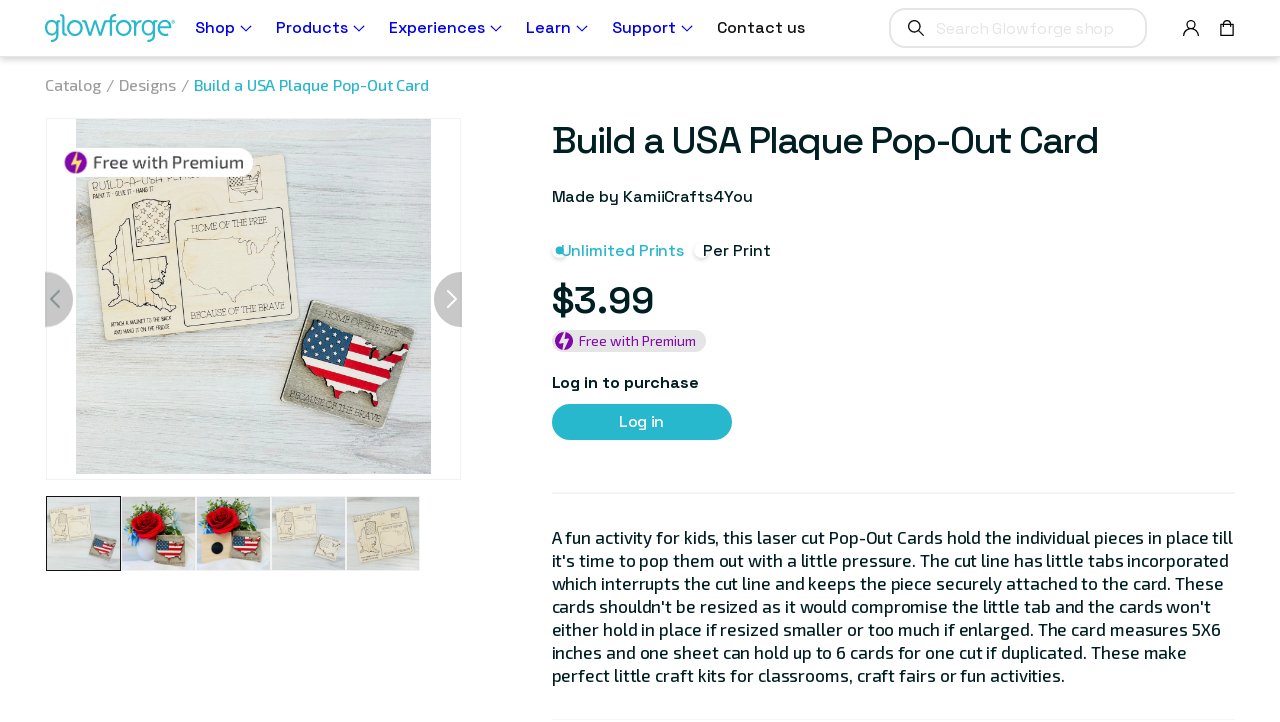

--- FILE ---
content_type: text/html; charset=utf-8
request_url: https://shop.glowforge.com/products/build-a-usa-plaque-pop-out-card
body_size: 52996
content:
<!doctype html>
<html class="no-js" lang="en">
  <head>
    <meta charset="utf-8">
    <meta http-equiv="X-UA-Compatible" content="IE=edge">
    <meta name="viewport" content="width=device-width,initial-scale=1">
    <meta name="theme-color" content="">
    <link rel="canonical" href="https://shop.glowforge.com/products/build-a-usa-plaque-pop-out-card">
    <link rel="preconnect" href="https://cdn.shopify.com" crossorigin>

    <!-- /snippets/env-config.liquid -->

<script>(function(){
    window.glowforgeEnv = window.glowforgeEnv || {};

    var assigned = {
      environment: 'production',
      intlSite: 'us',
      ecommCoreHost: 'https://glowforge.com',
      gfEcomAPIHost: 'https://api.glowforge.com',
      gfCoreHost: 'https://app.glowforge.com',
      multipassTemplate: 'https://accounts.glowforge.com/multipass?shop_prefix=us&return_url=%%%SHOPIFY_PATH%%%',
      affirmPublicKey: '8KWZ9ILRUX9M80MV',
      affirmCDN: 'https://cdn1.affirm.com/js/v2/affirm.js',
    };

    if(sessionStorage.getItem('local-development')) {
      assigned.ecommCoreHost = sessionStorage.getItem('local-development')
    }

    window.glowforgeEnv.get = function(setting){
      if(assigned.hasOwnProperty(setting)){
        return assigned[setting];
      } else {
        console.error("Missing value in glowforgeEnv.get('" + setting + "')");
      }
    }

    window.glowforgeEnv.multipassUrl = function(shopifyPath){
      var cleanPath = (!shopifyPath || !shopifyPath.startsWith("/")) ? '/' : shopifyPath
      var encoded = encodeURIComponent(cleanPath);
      return window.glowforgeEnv.get('multipassTemplate').replace('%%%SHOPIFY_PATH%%%', encoded);
    }
  })();
  </script>

    

    
      
        
            
        
            
        
            
        
            
        
            
        
            
        
            
        
            
        
            
        
            
        
            
        
            
        
            
        
            
        
      
    
<script>window.dataLayer = window.dataLayer ||[];function gtag(){dataLayer.push(arguments);}gtag('consent','default',{'ad_storage':'denied','analytics_storage':'denied'}); gtag("set", "ads_data_redaction", true);</script>
    <!-- Osano -->
    <script src="https://cmp.osano.com/6olgHScbUhfD7KdJ/169f7197-fd56-44ad-a73f-ae3553bfa0ef/osano.js"></script>
    <!-- End Osano -->
    <link rel="stylesheet" href="https://fonts.googleapis.com/css?family=Exo%202|Space%20Grotesk:300,%20400&display=swap">
<link rel="icon" type="image/png" href="//shop.glowforge.com/cdn/shop/files/favicon.png?crop=center&height=32&v=1614308017&width=32"><link rel="preconnect" href="https://fonts.shopifycdn.com" crossorigin><link rel='stylesheet' href='https://fonts.googleapis.com/css?family=Open+Sans:400,600|Lato:300,400,700|Space+Grotesk:300,400,500,700|Exo+2:300,400&display=swap' />

    <title>
      Build a USA Plaque Pop-Out Card
 &ndash; Glowforge Shop</title>

    
      <meta name="description" content="A fun activity for kids, this laser cut Pop-Out Cards hold the individual pieces in place till it&#39;s time to pop them out with a little pressure. The cut line has little tabs incorporated which interrupts the cut line and keeps the piece securely attached to the card. These cards shouldn&#39;t be resized as it would comprom">
    

    <!-- /snippets/social-meta-tags.liquid -->


  <meta property="og:type" content="product">
  <meta property="og:title" content="Build a USA Plaque Pop-Out Card">
  
    <meta property="og:image" content="http://shop.glowforge.com/cdn/shop/files/build-a-usa-plaque-pop-out-card-3_grande.jpg?v=1707329337">
    <meta property="og:image:secure_url" content="https://shop.glowforge.com/cdn/shop/files/build-a-usa-plaque-pop-out-card-3_grande.jpg?v=1707329337">
  
    <meta property="og:image" content="http://shop.glowforge.com/cdn/shop/files/build-a-usa-plaque-pop-out-card-2_grande.jpg?v=1707329338">
    <meta property="og:image:secure_url" content="https://shop.glowforge.com/cdn/shop/files/build-a-usa-plaque-pop-out-card-2_grande.jpg?v=1707329338">
  
    <meta property="og:image" content="http://shop.glowforge.com/cdn/shop/files/build-a-usa-plaque-pop-out-card-1_grande.jpg?v=1707329337">
    <meta property="og:image:secure_url" content="https://shop.glowforge.com/cdn/shop/files/build-a-usa-plaque-pop-out-card-1_grande.jpg?v=1707329337">
  
  <meta property="og:description" content="A fun activity for kids, this laser cut Pop-Out Cards hold the individual pieces in place till it&#39;s time to pop them out with a little pressure. The cut line has little tabs incorporated which interrupts the cut line and keeps the piece securely attached to the card. These cards shouldn&#39;t be resized as it would compromise the little tab and the cards won&#39;t either hold in place if resized smaller or too much if enlarged. The card measures 5X6 inches and one sheet can hold up to 6 cards for one cut if duplicated. These make perfect little craft kits for classrooms, craft fairs or fun activities.">
  <meta property="og:price:amount" content="
1.99">
  <meta property="og:price:currency" content="USD">

<meta property="og:url" content="https://shop.glowforge.com/products/build-a-usa-plaque-pop-out-card">
<meta property="og:site_name" content="Glowforge Shop">




  <meta name="twitter:card" content="summary">


  <meta name="twitter:title" content="Build a USA Plaque Pop-Out Card">
  <meta name="twitter:description" content="A fun activity for kids, this laser cut Pop-Out Cards hold the individual pieces in place till it&#39;s time to pop them out with a little pressure. The cut line has little tabs incorporated which interru">
  <meta name="twitter:image" content="https://shop.glowforge.com/cdn/shop/files/build-a-usa-plaque-pop-out-card-1_grande.jpg?v=1707329337">
  <meta name="twitter:image:width" content="600">
  <meta name="twitter:image:height" content="600">



    <script>window.performance && window.performance.mark && window.performance.mark('shopify.content_for_header.start');</script><meta name="google-site-verification" content="ArCgj6UDIRweCVcVzdIruIyP4A52eNTWZFF37ENY6E0">
<meta name="facebook-domain-verification" content="bpjmoietgnpkroox8vyasw5sy3skzu">
<meta id="shopify-digital-wallet" name="shopify-digital-wallet" content="/1722318946/digital_wallets/dialog">
<meta name="shopify-checkout-api-token" content="67c7717c3cee8753f5d4aaf038db80c3">
<meta id="in-context-paypal-metadata" data-shop-id="1722318946" data-venmo-supported="false" data-environment="production" data-locale="en_US" data-paypal-v4="true" data-currency="USD">
<link rel="alternate" type="application/json+oembed" href="https://shop.glowforge.com/products/build-a-usa-plaque-pop-out-card.oembed">
<script async="async" src="/checkouts/internal/preloads.js?locale=en-US"></script>
<link rel="preconnect" href="https://shop.app" crossorigin="anonymous">
<script async="async" src="https://shop.app/checkouts/internal/preloads.js?locale=en-US&shop_id=1722318946" crossorigin="anonymous"></script>
<script id="apple-pay-shop-capabilities" type="application/json">{"shopId":1722318946,"countryCode":"US","currencyCode":"USD","merchantCapabilities":["supports3DS"],"merchantId":"gid:\/\/shopify\/Shop\/1722318946","merchantName":"Glowforge Shop","requiredBillingContactFields":["postalAddress","email","phone"],"requiredShippingContactFields":["postalAddress","email","phone"],"shippingType":"shipping","supportedNetworks":["visa","masterCard","amex","discover","elo","jcb"],"total":{"type":"pending","label":"Glowforge Shop","amount":"1.00"},"shopifyPaymentsEnabled":true,"supportsSubscriptions":true}</script>
<script id="shopify-features" type="application/json">{"accessToken":"67c7717c3cee8753f5d4aaf038db80c3","betas":["rich-media-storefront-analytics"],"domain":"shop.glowforge.com","predictiveSearch":true,"shopId":1722318946,"locale":"en"}</script>
<script>var Shopify = Shopify || {};
Shopify.shop = "glowforge-store.myshopify.com";
Shopify.locale = "en";
Shopify.currency = {"active":"USD","rate":"1.0"};
Shopify.country = "US";
Shopify.theme = {"name":"Copy of Production Theme 2.0","id":186821706097,"schema_name":"Dawn","schema_version":"4.0.0","theme_store_id":null,"role":"main"};
Shopify.theme.handle = "null";
Shopify.theme.style = {"id":null,"handle":null};
Shopify.cdnHost = "shop.glowforge.com/cdn";
Shopify.routes = Shopify.routes || {};
Shopify.routes.root = "/";</script>
<script type="module">!function(o){(o.Shopify=o.Shopify||{}).modules=!0}(window);</script>
<script>!function(o){function n(){var o=[];function n(){o.push(Array.prototype.slice.apply(arguments))}return n.q=o,n}var t=o.Shopify=o.Shopify||{};t.loadFeatures=n(),t.autoloadFeatures=n()}(window);</script>
<script>
  window.ShopifyPay = window.ShopifyPay || {};
  window.ShopifyPay.apiHost = "shop.app\/pay";
  window.ShopifyPay.redirectState = null;
</script>
<script id="shop-js-analytics" type="application/json">{"pageType":"product"}</script>
<script defer="defer" async type="module" src="//shop.glowforge.com/cdn/shopifycloud/shop-js/modules/v2/client.init-shop-cart-sync_C5BV16lS.en.esm.js"></script>
<script defer="defer" async type="module" src="//shop.glowforge.com/cdn/shopifycloud/shop-js/modules/v2/chunk.common_CygWptCX.esm.js"></script>
<script type="module">
  await import("//shop.glowforge.com/cdn/shopifycloud/shop-js/modules/v2/client.init-shop-cart-sync_C5BV16lS.en.esm.js");
await import("//shop.glowforge.com/cdn/shopifycloud/shop-js/modules/v2/chunk.common_CygWptCX.esm.js");

  window.Shopify.SignInWithShop?.initShopCartSync?.({"fedCMEnabled":true,"windoidEnabled":true});

</script>
<script>
  window.Shopify = window.Shopify || {};
  if (!window.Shopify.featureAssets) window.Shopify.featureAssets = {};
  window.Shopify.featureAssets['shop-js'] = {"shop-cart-sync":["modules/v2/client.shop-cart-sync_ZFArdW7E.en.esm.js","modules/v2/chunk.common_CygWptCX.esm.js"],"init-fed-cm":["modules/v2/client.init-fed-cm_CmiC4vf6.en.esm.js","modules/v2/chunk.common_CygWptCX.esm.js"],"shop-button":["modules/v2/client.shop-button_tlx5R9nI.en.esm.js","modules/v2/chunk.common_CygWptCX.esm.js"],"shop-cash-offers":["modules/v2/client.shop-cash-offers_DOA2yAJr.en.esm.js","modules/v2/chunk.common_CygWptCX.esm.js","modules/v2/chunk.modal_D71HUcav.esm.js"],"init-windoid":["modules/v2/client.init-windoid_sURxWdc1.en.esm.js","modules/v2/chunk.common_CygWptCX.esm.js"],"shop-toast-manager":["modules/v2/client.shop-toast-manager_ClPi3nE9.en.esm.js","modules/v2/chunk.common_CygWptCX.esm.js"],"init-shop-email-lookup-coordinator":["modules/v2/client.init-shop-email-lookup-coordinator_B8hsDcYM.en.esm.js","modules/v2/chunk.common_CygWptCX.esm.js"],"init-shop-cart-sync":["modules/v2/client.init-shop-cart-sync_C5BV16lS.en.esm.js","modules/v2/chunk.common_CygWptCX.esm.js"],"avatar":["modules/v2/client.avatar_BTnouDA3.en.esm.js"],"pay-button":["modules/v2/client.pay-button_FdsNuTd3.en.esm.js","modules/v2/chunk.common_CygWptCX.esm.js"],"init-customer-accounts":["modules/v2/client.init-customer-accounts_DxDtT_ad.en.esm.js","modules/v2/client.shop-login-button_C5VAVYt1.en.esm.js","modules/v2/chunk.common_CygWptCX.esm.js","modules/v2/chunk.modal_D71HUcav.esm.js"],"init-shop-for-new-customer-accounts":["modules/v2/client.init-shop-for-new-customer-accounts_ChsxoAhi.en.esm.js","modules/v2/client.shop-login-button_C5VAVYt1.en.esm.js","modules/v2/chunk.common_CygWptCX.esm.js","modules/v2/chunk.modal_D71HUcav.esm.js"],"shop-login-button":["modules/v2/client.shop-login-button_C5VAVYt1.en.esm.js","modules/v2/chunk.common_CygWptCX.esm.js","modules/v2/chunk.modal_D71HUcav.esm.js"],"init-customer-accounts-sign-up":["modules/v2/client.init-customer-accounts-sign-up_CPSyQ0Tj.en.esm.js","modules/v2/client.shop-login-button_C5VAVYt1.en.esm.js","modules/v2/chunk.common_CygWptCX.esm.js","modules/v2/chunk.modal_D71HUcav.esm.js"],"shop-follow-button":["modules/v2/client.shop-follow-button_Cva4Ekp9.en.esm.js","modules/v2/chunk.common_CygWptCX.esm.js","modules/v2/chunk.modal_D71HUcav.esm.js"],"checkout-modal":["modules/v2/client.checkout-modal_BPM8l0SH.en.esm.js","modules/v2/chunk.common_CygWptCX.esm.js","modules/v2/chunk.modal_D71HUcav.esm.js"],"lead-capture":["modules/v2/client.lead-capture_Bi8yE_yS.en.esm.js","modules/v2/chunk.common_CygWptCX.esm.js","modules/v2/chunk.modal_D71HUcav.esm.js"],"shop-login":["modules/v2/client.shop-login_D6lNrXab.en.esm.js","modules/v2/chunk.common_CygWptCX.esm.js","modules/v2/chunk.modal_D71HUcav.esm.js"],"payment-terms":["modules/v2/client.payment-terms_CZxnsJam.en.esm.js","modules/v2/chunk.common_CygWptCX.esm.js","modules/v2/chunk.modal_D71HUcav.esm.js"]};
</script>
<script>(function() {
  var isLoaded = false;
  function asyncLoad() {
    if (isLoaded) return;
    isLoaded = true;
    var urls = ["https:\/\/cdn-scripts.signifyd.com\/shopify\/script-tag.js?shop=glowforge-store.myshopify.com","\/\/cdn.shopify.com\/s\/files\/1\/0257\/0108\/9360\/t\/85\/assets\/usf-license.js?shop=glowforge-store.myshopify.com","https:\/\/str.rise-ai.com\/?shop=glowforge-store.myshopify.com","https:\/\/strn.rise-ai.com\/?shop=glowforge-store.myshopify.com","https:\/\/static.fbot.me\/shopify\/friendbuy-shopify.js?merchantId=d70b976f-f875-440d-8a31-e6f892b5ab02\u0026shop=glowforge-store.myshopify.com","https:\/\/d26ky332zktp97.cloudfront.net\/shops\/Ny5WgKAs6foRfv6pQ\/colibrius-m.js?shop=glowforge-store.myshopify.com","https:\/\/api.pp-prod-ads.ue2.breadgateway.net\/api\/shopify-plugin-backend\/messaging-app\/cart.js?shopId=eae8de4c-045b-4f25-a6de-d8b4a92b731f\u0026shop=glowforge-store.myshopify.com","https:\/\/ottawa.getmulberry.com\/app\/adapter.js?shop=glowforge-store.myshopify.com","https:\/\/api-na1.hubapi.com\/scriptloader\/v1\/8614495.js?shop=glowforge-store.myshopify.com","\/\/backinstock.useamp.com\/widget\/19152_1767154644.js?category=bis\u0026v=6\u0026shop=glowforge-store.myshopify.com","https:\/\/s3.eu-west-1.amazonaws.com\/production-klarna-il-shopify-osm\/0b7fe7c4a98ef8166eeafee767bc667686567a25\/glowforge-store.myshopify.com-1767279627102.js?shop=glowforge-store.myshopify.com"];
    for (var i = 0; i < urls.length; i++) {
      var s = document.createElement('script');
      s.type = 'text/javascript';
      s.async = true;
      s.src = urls[i];
      var x = document.getElementsByTagName('script')[0];
      x.parentNode.insertBefore(s, x);
    }
  };
  if(window.attachEvent) {
    window.attachEvent('onload', asyncLoad);
  } else {
    window.addEventListener('load', asyncLoad, false);
  }
})();</script>
<script id="__st">var __st={"a":1722318946,"offset":-28800,"reqid":"c5789fc6-416f-4746-af60-58d5548d2ff3-1768758420","pageurl":"shop.glowforge.com\/products\/build-a-usa-plaque-pop-out-card","u":"5fe5e7d77651","p":"product","rtyp":"product","rid":6988683411554};</script>
<script>window.ShopifyPaypalV4VisibilityTracking = true;</script>
<script id="captcha-bootstrap">!function(){'use strict';const t='contact',e='account',n='new_comment',o=[[t,t],['blogs',n],['comments',n],[t,'customer']],c=[[e,'customer_login'],[e,'guest_login'],[e,'recover_customer_password'],[e,'create_customer']],r=t=>t.map((([t,e])=>`form[action*='/${t}']:not([data-nocaptcha='true']) input[name='form_type'][value='${e}']`)).join(','),a=t=>()=>t?[...document.querySelectorAll(t)].map((t=>t.form)):[];function s(){const t=[...o],e=r(t);return a(e)}const i='password',u='form_key',d=['recaptcha-v3-token','g-recaptcha-response','h-captcha-response',i],f=()=>{try{return window.sessionStorage}catch{return}},m='__shopify_v',_=t=>t.elements[u];function p(t,e,n=!1){try{const o=window.sessionStorage,c=JSON.parse(o.getItem(e)),{data:r}=function(t){const{data:e,action:n}=t;return t[m]||n?{data:e,action:n}:{data:t,action:n}}(c);for(const[e,n]of Object.entries(r))t.elements[e]&&(t.elements[e].value=n);n&&o.removeItem(e)}catch(o){console.error('form repopulation failed',{error:o})}}const l='form_type',E='cptcha';function T(t){t.dataset[E]=!0}const w=window,h=w.document,L='Shopify',v='ce_forms',y='captcha';let A=!1;((t,e)=>{const n=(g='f06e6c50-85a8-45c8-87d0-21a2b65856fe',I='https://cdn.shopify.com/shopifycloud/storefront-forms-hcaptcha/ce_storefront_forms_captcha_hcaptcha.v1.5.2.iife.js',D={infoText:'Protected by hCaptcha',privacyText:'Privacy',termsText:'Terms'},(t,e,n)=>{const o=w[L][v],c=o.bindForm;if(c)return c(t,g,e,D).then(n);var r;o.q.push([[t,g,e,D],n]),r=I,A||(h.body.append(Object.assign(h.createElement('script'),{id:'captcha-provider',async:!0,src:r})),A=!0)});var g,I,D;w[L]=w[L]||{},w[L][v]=w[L][v]||{},w[L][v].q=[],w[L][y]=w[L][y]||{},w[L][y].protect=function(t,e){n(t,void 0,e),T(t)},Object.freeze(w[L][y]),function(t,e,n,w,h,L){const[v,y,A,g]=function(t,e,n){const i=e?o:[],u=t?c:[],d=[...i,...u],f=r(d),m=r(i),_=r(d.filter((([t,e])=>n.includes(e))));return[a(f),a(m),a(_),s()]}(w,h,L),I=t=>{const e=t.target;return e instanceof HTMLFormElement?e:e&&e.form},D=t=>v().includes(t);t.addEventListener('submit',(t=>{const e=I(t);if(!e)return;const n=D(e)&&!e.dataset.hcaptchaBound&&!e.dataset.recaptchaBound,o=_(e),c=g().includes(e)&&(!o||!o.value);(n||c)&&t.preventDefault(),c&&!n&&(function(t){try{if(!f())return;!function(t){const e=f();if(!e)return;const n=_(t);if(!n)return;const o=n.value;o&&e.removeItem(o)}(t);const e=Array.from(Array(32),(()=>Math.random().toString(36)[2])).join('');!function(t,e){_(t)||t.append(Object.assign(document.createElement('input'),{type:'hidden',name:u})),t.elements[u].value=e}(t,e),function(t,e){const n=f();if(!n)return;const o=[...t.querySelectorAll(`input[type='${i}']`)].map((({name:t})=>t)),c=[...d,...o],r={};for(const[a,s]of new FormData(t).entries())c.includes(a)||(r[a]=s);n.setItem(e,JSON.stringify({[m]:1,action:t.action,data:r}))}(t,e)}catch(e){console.error('failed to persist form',e)}}(e),e.submit())}));const S=(t,e)=>{t&&!t.dataset[E]&&(n(t,e.some((e=>e===t))),T(t))};for(const o of['focusin','change'])t.addEventListener(o,(t=>{const e=I(t);D(e)&&S(e,y())}));const B=e.get('form_key'),M=e.get(l),P=B&&M;t.addEventListener('DOMContentLoaded',(()=>{const t=y();if(P)for(const e of t)e.elements[l].value===M&&p(e,B);[...new Set([...A(),...v().filter((t=>'true'===t.dataset.shopifyCaptcha))])].forEach((e=>S(e,t)))}))}(h,new URLSearchParams(w.location.search),n,t,e,['guest_login'])})(!0,!0)}();</script>
<script integrity="sha256-4kQ18oKyAcykRKYeNunJcIwy7WH5gtpwJnB7kiuLZ1E=" data-source-attribution="shopify.loadfeatures" defer="defer" src="//shop.glowforge.com/cdn/shopifycloud/storefront/assets/storefront/load_feature-a0a9edcb.js" crossorigin="anonymous"></script>
<script crossorigin="anonymous" defer="defer" src="//shop.glowforge.com/cdn/shopifycloud/storefront/assets/shopify_pay/storefront-65b4c6d7.js?v=20250812"></script>
<script data-source-attribution="shopify.dynamic_checkout.dynamic.init">var Shopify=Shopify||{};Shopify.PaymentButton=Shopify.PaymentButton||{isStorefrontPortableWallets:!0,init:function(){window.Shopify.PaymentButton.init=function(){};var t=document.createElement("script");t.src="https://shop.glowforge.com/cdn/shopifycloud/portable-wallets/latest/portable-wallets.en.js",t.type="module",document.head.appendChild(t)}};
</script>
<script data-source-attribution="shopify.dynamic_checkout.buyer_consent">
  function portableWalletsHideBuyerConsent(e){var t=document.getElementById("shopify-buyer-consent"),n=document.getElementById("shopify-subscription-policy-button");t&&n&&(t.classList.add("hidden"),t.setAttribute("aria-hidden","true"),n.removeEventListener("click",e))}function portableWalletsShowBuyerConsent(e){var t=document.getElementById("shopify-buyer-consent"),n=document.getElementById("shopify-subscription-policy-button");t&&n&&(t.classList.remove("hidden"),t.removeAttribute("aria-hidden"),n.addEventListener("click",e))}window.Shopify?.PaymentButton&&(window.Shopify.PaymentButton.hideBuyerConsent=portableWalletsHideBuyerConsent,window.Shopify.PaymentButton.showBuyerConsent=portableWalletsShowBuyerConsent);
</script>
<script data-source-attribution="shopify.dynamic_checkout.cart.bootstrap">document.addEventListener("DOMContentLoaded",(function(){function t(){return document.querySelector("shopify-accelerated-checkout-cart, shopify-accelerated-checkout")}if(t())Shopify.PaymentButton.init();else{new MutationObserver((function(e,n){t()&&(Shopify.PaymentButton.init(),n.disconnect())})).observe(document.body,{childList:!0,subtree:!0})}}));
</script>
<link id="shopify-accelerated-checkout-styles" rel="stylesheet" media="screen" href="https://shop.glowforge.com/cdn/shopifycloud/portable-wallets/latest/accelerated-checkout-backwards-compat.css" crossorigin="anonymous">
<style id="shopify-accelerated-checkout-cart">
        #shopify-buyer-consent {
  margin-top: 1em;
  display: inline-block;
  width: 100%;
}

#shopify-buyer-consent.hidden {
  display: none;
}

#shopify-subscription-policy-button {
  background: none;
  border: none;
  padding: 0;
  text-decoration: underline;
  font-size: inherit;
  cursor: pointer;
}

#shopify-subscription-policy-button::before {
  box-shadow: none;
}

      </style>
<script id="sections-script" data-sections="product-recommendations,header" defer="defer" src="//shop.glowforge.com/cdn/shop/t/113/compiled_assets/scripts.js?v=33449"></script>
<script>window.performance && window.performance.mark && window.performance.mark('shopify.content_for_header.end');</script>


    <style data-shopify>
      @font-face {
  font-family: Assistant;
  font-weight: 400;
  font-style: normal;
  font-display: swap;
  src: url("//shop.glowforge.com/cdn/fonts/assistant/assistant_n4.9120912a469cad1cc292572851508ca49d12e768.woff2") format("woff2"),
       url("//shop.glowforge.com/cdn/fonts/assistant/assistant_n4.6e9875ce64e0fefcd3f4446b7ec9036b3ddd2985.woff") format("woff");
}

      @font-face {
  font-family: Assistant;
  font-weight: 700;
  font-style: normal;
  font-display: swap;
  src: url("//shop.glowforge.com/cdn/fonts/assistant/assistant_n7.bf44452348ec8b8efa3aa3068825305886b1c83c.woff2") format("woff2"),
       url("//shop.glowforge.com/cdn/fonts/assistant/assistant_n7.0c887fee83f6b3bda822f1150b912c72da0f7b64.woff") format("woff");
}

      
      
      @font-face {
  font-family: Lato;
  font-weight: 700;
  font-style: normal;
  font-display: swap;
  src: url("//shop.glowforge.com/cdn/fonts/lato/lato_n7.900f219bc7337bc57a7a2151983f0a4a4d9d5dcf.woff2") format("woff2"),
       url("//shop.glowforge.com/cdn/fonts/lato/lato_n7.a55c60751adcc35be7c4f8a0313f9698598612ee.woff") format("woff");
}


      :root {
        --font-body-family: Assistant, sans-serif;
        --font-body-style: normal;
        --font-body-weight: 400;

        --font-heading-family: Lato, sans-serif;
        --font-heading-style: normal;
        --font-heading-weight: 700;

        --font-body-scale: 1.0;
        --font-heading-scale: 1.0;

        --color-base-text: 18, 18, 18;
        --color-shadow: 18, 18, 18;
        --color-base-background-1: 255, 255, 255;
        --color-base-background-2: 243, 243, 243;
        --color-base-solid-button-labels: 255, 255, 255;
        --color-base-outline-button-labels: 18, 18, 18;
        --color-base-accent-1: 18, 18, 18;
        --color-base-accent-2: 51, 79, 180;
        --payment-terms-background-color: #FFFFFF;

        --gradient-base-background-1: #FFFFFF;
        --gradient-base-background-2: #F3F3F3;
        --gradient-base-accent-1: #121212;
        --gradient-base-accent-2: #334FB4;

        --media-padding: px;
        --media-border-opacity: 0.05;
        --media-border-width: 1px;
        --media-radius: 0px;
        --media-shadow-opacity: 0.0;
        --media-shadow-horizontal-offset: 0px;
        --media-shadow-vertical-offset: 0px;
        --media-shadow-blur-radius: 0px;

        --page-width: 120rem;
        --page-width-margin: 0rem;

        --card-image-padding: 0.0rem;
        --card-corner-radius: 0.0rem;
        --card-text-alignment: left;
        --card-border-width: 0.0rem;
        --card-border-opacity: 0.0;
        --card-shadow-opacity: 0.1;
        --card-shadow-horizontal-offset: 0.0rem;
        --card-shadow-vertical-offset: 0.0rem;
        --card-shadow-blur-radius: 0.0rem;

        --badge-corner-radius: 4.0rem;

        --popup-border-width: 1px;
        --popup-border-opacity: 0.1;
        --popup-corner-radius: 0px;
        --popup-shadow-opacity: 0.0;
        --popup-shadow-horizontal-offset: 0px;
        --popup-shadow-vertical-offset: 0px;
        --popup-shadow-blur-radius: 0px;

        --drawer-border-width: 1px;
        --drawer-border-opacity: 0.1;
        --drawer-shadow-opacity: 0.0;
        --drawer-shadow-horizontal-offset: 0px;
        --drawer-shadow-vertical-offset: 0px;
        --drawer-shadow-blur-radius: 0px;

        --spacing-sections-desktop: 0px;
        --spacing-sections-mobile: 0px;

        --grid-desktop-vertical-spacing: 16px;
        --grid-desktop-horizontal-spacing: 16px;
        --grid-mobile-vertical-spacing: 8px;
        --grid-mobile-horizontal-spacing: 8px;

        --text-boxes-border-opacity: 0.0;
        --text-boxes-border-width: 0px;
        --text-boxes-radius: 0px;
        --text-boxes-shadow-opacity: 0.0;
        --text-boxes-shadow-horizontal-offset: 0px;
        --text-boxes-shadow-vertical-offset: 0px;
        --text-boxes-shadow-blur-radius: 0px;

        --buttons-radius: 0px;
        --buttons-radius-outset: 0px;
        --buttons-border-width: 1px;
        --buttons-border-opacity: 1.0;
        --buttons-shadow-opacity: 0.0;
        --buttons-shadow-horizontal-offset: 0px;
        --buttons-shadow-vertical-offset: 0px;
        --buttons-shadow-blur-radius: 0px;
        --buttons-border-offset: 0px;

        --inputs-radius: 0px;
        --inputs-border-width: 1px;
        --inputs-border-opacity: 0.55;
        --inputs-shadow-opacity: 0.0;
        --inputs-shadow-horizontal-offset: 0px;
        --inputs-margin-offset: 0px;
        --inputs-shadow-vertical-offset: 0px;
        --inputs-shadow-blur-radius: 0px;
        --inputs-radius-outset: 0px;

        --variant-pills-radius: 40px;
        --variant-pills-border-width: 1px;
        --variant-pills-border-opacity: 0.55;
        --variant-pills-shadow-opacity: 0.0;
        --variant-pills-shadow-horizontal-offset: 0px;
        --variant-pills-shadow-vertical-offset: 0px;
        --variant-pills-shadow-blur-radius: 0px;
      }

      html {
        box-sizing: border-box;
        font-size: calc(var(--font-body-scale) * 62.5%);
        height: 100%;
      }

      body {
        display: grid;
        grid-template-rows: auto auto 1fr auto;
        grid-template-columns: 100%;
        min-height: 100%;
        margin: 0;
      }

      @media screen and (min-width: 750px) {
        body {
          font-size: 1.6rem;
        }
      }
    </style>

    <link href="//shop.glowforge.com/cdn/shop/t/113/assets/osano.css?v=94170578082473700141763662805" rel="stylesheet" type="text/css" media="all" />
    <link href="//shop.glowforge.com/cdn/shop/t/113/assets/base.css?v=14180617413277462841763662805" rel="stylesheet" type="text/css" media="all" />
    <link href="//shop.glowforge.com/cdn/shop/t/113/assets/guide.css?v=152181854265786826481763662805" rel="stylesheet" type="text/css" media="all" />
    <link href="//shop.glowforge.com/cdn/shop/t/113/assets/custom.css?v=100375717049845232021763672430" rel="stylesheet" type="text/css" media="all" />
<!-- Start of Littledata - Fix Google Analytics Script-->
    <!-- This file has been deprecated. -->
    <!-- End of Littledata - Fix Google Analytics Script -->

    <script src="//shop.glowforge.com/cdn/shop/t/113/assets/jquery-min.js?v=115860211936397945481763662805"></script>
    <script src="//shop.glowforge.com/cdn/shop/t/113/assets/mulberry-modal.js?v=144686332007666018381763662805"></script>
    <script src="//shop.glowforge.com/cdn/shop/t/113/assets/swiper.js?v=133301193072468997871763662805"></script>
    <script src="//shop.glowforge.com/cdn/shop/t/113/assets/global.js?v=72224422173867962481763662805" defer="defer"></script>
    <script src="//shop.glowforge.com/cdn/shop/t/113/assets/vendor.js?v=111859189701641283981763662805" defer="defer"></script>
    <script src="//shop.glowforge.com/cdn/shop/t/113/assets/footer.js?v=141832972232905298731763662805" defer="defer"></script>
    <script src="//shop.glowforge.com/cdn/shop/t/113/assets/custom.js?v=63113486000546557581763662805" defer="defer"></script>

    <script>
      document.documentElement.className = document.documentElement.className.replace('no-js', 'js');
      if (Shopify.designMode) {
        document.documentElement.classList.add('shopify-design-mode');
      }
    </script>

    <!-- Extend - Add necessary SDK script tags and configure the store -->
    <script src="https://sdk.helloextend.com/extend-sdk-client/v1/extend-sdk-client.min.js" defer="defer"></script>
    <script src="https://sdk.helloextend.com/extend-sdk-client-shopify-addon/v1/extend-sdk-client-shopify-addon.min.js" defer="defer"></script>
    <script defer="defer">
      window.addEventListener('DOMContentLoaded', function(){
        Extend.config({ storeId: 'ac413c69-b5c0-49ea-8ff2-5b7f8d50bc01', environment: 'production' })
      })
    </script>

    <!-- Header hook for plugins ================================================== -->
    <!-- /snippets/oldIE-js.liquid -->


<!--[if lt IE 9]>
<script src="//cdnjs.cloudflare.com/ajax/libs/html5shiv/3.7.2/html5shiv.min.js" type="text/javascript"></script>
<script src="//shop.glowforge.com/cdn/shop/t/113/assets/respond.min.js?v=33449" type="text/javascript"></script>
<link href="//shop.glowforge.com/cdn/shop/t/113/assets/respond-proxy.html" id="respond-proxy" rel="respond-proxy" />
<link href="//shop.glowforge.com/search?q=504775e8ac68d811c2afaab120c76ad0" id="respond-redirect" rel="respond-redirect" />
<script src="//shop.glowforge.com/search?q=504775e8ac68d811c2afaab120c76ad0" type="text/javascript"></script>
<![endif]-->



    <!-- Extend - Render polyfills to enable IE11 support -->
    <script defer="defer">
  window.addEventListener('DOMContentLoaded', function(){
    (function () {
      function URLSearchParams (searchString) {
        if(window.URLSearchParams){
          return new window.URLSearchParams(window.location.search).get(searchString)
        } else {
          var self = this;
          self.searchString = searchString;
          self.get = function (name) {
            var results = new RegExp('[\?&]' + name + '=([^&#]*)').exec(self.searchString);
            if (results == null) {
              return null;
            }
            else {
              return decodeURI(results[1]) || 0;
            }
          };
        } }
      window.Extend.URLSearchParams = URLSearchParams;
    })()
  })
</script>
<!-- usage: window.Extend.URLSearchParams('leadtoken') <-- returns the leadtoken regardless of browser -->


<script defer="defer">
  window.addEventListener('DOMContentLoaded', function(){
    (function () {
      function CustomEvent ( event, params ) {
        if ( typeof window.CustomEvent === "function" ) {
          return new window.CustomEvent(event, params);
        } else {
          params = params || { bubbles: false, cancelable: false, detail: null };
          var evt = document.createEvent( 'CustomEvent' );
          evt.initCustomEvent( event, params.bubbles, params.cancelable, params.detail );
          return evt;
        };
      }
      window.Extend.CustomEvent = CustomEvent;
    })();
  })
</script>
<!-- usage dispatching event:
window.dispatchEvent(window.Extend.CustomEvent('cartUpdated', { detail: cart })) params are not necessary -->


    <!-- Extend - Render aftermarket integration snippet -->
    <script>

  window.addEventListener('DOMContentLoaded', function () {

    if (window.Extend && window.ExtendShopify && window.Shopify && window.Shopify.currency && window.Shopify.currency.active === 'USD') {

      const params = (new URL(document.location)).searchParams;

      let leadToken = params.get('leadToken') ? params.get('leadToken') : params.get('leadtoken');

      if (leadToken) {
        Extend.aftermarketModal.open({
          leadToken: leadToken,
          onClose: function (plan, product, quantity) {
            if (plan && product) {
              ExtendShopify.addPlanToCart({ plan: plan, product: product, leadToken: leadToken, quantity: quantity || 1 }, function () {
                window.location = '/cart'
              })
            }
          }
        })
      }

    }

  })

</script>

    <!-- Extend - End Extend code -->

    <!-- Friendbuy Custom Script -->
    <script>
      var friendbuyAPI;
      friendWin = window;
      friendWin["friendbuyAPI"] = friendbuyAPI = friendWin["friendbuyAPI"] || [];

      friendbuyAPI.shopify = friendbuyAPI.shopify || {};

      shopifyCustomer = friendbuyAPI.shopify.customer;

      if (!shopifyCustomer) {
        friendbuyAPI.privateMode = true;
      }

      friendbuyAPI.merchantId = "d70b976f-f875-440d-8a31-e6f892b5ab02";

      (function (f, r, n, d, b, u, y) {
        while ((u = n.shift())) {
          (b = f.createElement(r)), (y = f.getElementsByTagName(r)[0]);
          b.async = 1;
          b.src = u;
          y.parentNode.insertBefore(b, y);
        }
      })(document, "script", [
        "https://static.fbot.me/friendbuy.js",
        "https://campaign.fbot.me/" + friendbuyAPI.merchantId + "/campaigns.js",
      ]);

      friendbuyAPI.push(["merchant", friendbuyAPI.merchantId]);

      friendbuyAPI.push(["url", friendWin.location.href]);

      if (shopifyCustomer && shopifyCustomer.id && shopifyCustomer.email) {
        if (shopifyCustomer.firstName && shopifyCustomer.lastName) {
          shopifyCustomer.name = `${shopifyCustomer.firstName} ${shopifyCustomer.lastName}`;
        }
        friendbuyAPI.push([
          "auth",
          friendbuyAPI.shopify.authMessage,
          friendbuyAPI.shopify.authSignature,
        ]);
        friendbuyAPI.push(["track", "customer", shopifyCustomer, true]);
      }
    </script>

    <script>
  _affirm_config = {
    public_api_key: glowforgeEnv.get("affirmPublicKey"),
    script: glowforgeEnv.get("affirmCDN")
  };
(function(l,g,m,e,a,f,b){var d,c=l[m]||{},h=document.createElement(f),n=document.getElementsByTagName(f)[0],k=function(a,b,c){return function(){a[b]._.push([c,arguments])}};c[e]=k(c,e,"set");d=c[e];c[a]={};c[a]._=[];d._=[];c[a][b]=k(c,a,b);a=0;for(b="set add save post open empty reset on off trigger ready setProduct".split(" ");a<b.length;a++)d[b[a]]=k(c,e,b[a]);a=0;for(b=["get","token","url","items"];a<b.length;a++)d[b[a]]=function(){};h.async=!0;h.src=g[f];n.parentNode.insertBefore(h,n);delete g[f];d(g);l[m]=c})(window,_affirm_config,"affirm","checkout","ui","script","ready");
</script>

<!-- Make sure the id here doesn't get overwritten if copying changes over from a dev theme -->
<script>window._usfTheme={
    id:122050216034,
    name:"Dawn",
    version:"4.0.0",
    vendor:"Shopify",
    applied:1,
    assetUrl:"//shop.glowforge.com/cdn/shop/t/113/assets/usf-boot.js?v=112632310317140905931763662805"
};
window._usfCustomerTags = null;
window._usfCollectionId = null;
window._usfCollectionDefaultSort = null;
window._usfLocale = "en";
window._usfRootUrl = "\/";
window._usfBadges = {
  freeWithPremium: "//shop.glowforge.com/cdn/shop/t/113/assets/prime_2066_425x.png?v=116805301225792311271763662805",
  designOfTheMonth: "//shop.glowforge.com/cdn/shop/t/113/assets/prime_1765_425x.png?v=153609716488767830031763662805",
  
    
      ['207154577777']: {
        image: "//shop.glowforge.com/cdn/shop/files/GF_HM24_badge_Aurange_300_off.svg?v=1735917186&width=80",
        alt: "",
        size: "Large",
        position: "Upper Right"
      },
    
      ['372181074289']: {
        image: "//shop.glowforge.com/cdn/shop/files/Black_Friday_3450180d-017d-4970-957b-72296b379933.png?v=1763734179&width=80",
        alt: "",
        size: "Medium",
        position: "Upper Right"
      },
    
      ['372092174705']: {
        image: "//shop.glowforge.com/cdn/shop/files/Screenshot_2025-11-20_at_7.08.33_PM.png?v=1763687342&width=80",
        alt: "",
        size: "Medium",
        position: "Upper Right"
      },
    
      ['338291163505']: {
        image: "//shop.glowforge.com/cdn/shop/files/GF-Aura-Bundle-3.png?v=1752689665&width=80",
        alt: "",
        size: "Large",
        position: "Upper Right"
      },
    
      ['338291196273']: {
        image: "//shop.glowforge.com/cdn/shop/files/GF-Aura-Bundle-1.png?v=1752689662&width=80",
        alt: "",
        size: "Medium",
        position: "Upper Right"
      },
    
      ['317103767921']: {
        image: "//shop.glowforge.com/cdn/shop/files/GF_-Bundle-Sale-Badge.svg?v=1744673835&width=80",
        alt: "",
        size: "Large",
        position: "Upper Right"
      },
    
      ['340144259441']: {
        image: "//shop.glowforge.com/cdn/shop/files/Buy2-Get1-badge-1.png?v=1753465270&width=80",
        alt: "",
        size: "Large",
        position: "Upper Right"
      },
    
      ['340144161137']: {
        image: "//shop.glowforge.com/cdn/shop/files/Offer-Badge-4.png?v=1753465131&width=80",
        alt: "",
        size: "Large",
        position: "Upper Right"
      },
    
      ['374523527537']: {
        image: "//shop.glowforge.com/cdn/shop/files/Screenshot_2025-12-01_at_7.38.06_AM.png?v=1764596350&width=80",
        alt: "",
        size: "Medium",
        position: "Upper Right"
      },
    
      ['331992269169']: {
        image: "//shop.glowforge.com/cdn/shop/files/GF_-Bundle-Sale-BadgeRed-Blue-White_copy.svg?v=1751386734&width=80",
        alt: "",
        size: "Medium",
        position: "Upper Right"
      },
    
      ['204047417713']: {
        image: "//shop.glowforge.com/cdn/shop/files/GF_HM24_badge_Aurange_save_400.svg?v=1732823287&width=80",
        alt: "",
        size: "Large",
        position: "Upper Right"
      },
    
      ['24375263330']: {
        image: "//shop.glowforge.com/cdn/shop/files/Group_1597883719.svg?v=1731348227&width=80",
        alt: "",
        size: "Large",
        position: "Upper Right"
      },
    
      ['24375296098']: {
        image: "//shop.glowforge.com/cdn/shop/files/Holiday_Magic_Badge_-_Performance.svg?v=1699394284&width=80",
        alt: "",
        size: "",
        position: ""
      },
    
      ['206728692081']: {
        image: "//shop.glowforge.com/cdn/shop/files/GF_HM24_badge_Aurange_save_400_3.svg?v=1735225122&width=80",
        alt: "",
        size: "Large",
        position: "Upper Right"
      },
    
      ['353347142001']: {
        image: "//shop.glowforge.com/cdn/shop/files/LaborDay-Offer-1.png?v=1756312899&width=80",
        alt: "",
        size: "Large",
        position: "Upper Right"
      },
    
      ['353347109233']: {
        image: "//shop.glowforge.com/cdn/shop/files/PlusHD-500-2.png?v=1756312864&width=80",
        alt: "",
        size: "Large",
        position: "Upper Right"
      },
    
      ['92854124642']: {
        image: "//shop.glowforge.com/cdn/shop/files/GF_HD_badge_-_NEW_1.svg?v=1716307724&width=80",
        alt: "",
        size: "Large",
        position: "Upper Right"
      },
    
      ['76766412898']: {
        image: "//shop.glowforge.com/cdn/shop/files/Spark-Badge-New.png?v=1713533509&width=80",
        alt: "",
        size: "Large",
        position: "Upper Right"
      },
    
      ['204069437809']: {
        image: "//shop.glowforge.com/cdn/shop/files/GF_HM24_badge_Magic_price.svg?v=1732890154&width=80",
        alt: "",
        size: "Large",
        position: "Upper Right"
      },
    
      ['381324099953']: {
        image: "//shop.glowforge.com/cdn/shop/files/sold-out-sign-vector-template_917138-853.avif?v=1767641561&width=80",
        alt: "",
        size: "Medium",
        position: "Upper Right"
      },
    
      ['201686352241']: {
        image: "//shop.glowforge.com/cdn/shop/files/GF_WFPG_badge.svg?v=1729880226&width=80",
        alt: "",
        size: "Large",
        position: "Lower Left"
      },
    
  
};
window._usfBundles = {
  
    
      ['339494895985']: {
        label: "Craftober sale:",
        original_price: "$1,598",
        discounted_price: "$999",
        sale_original_price: "$1,398",
        sale_discounted_price: "$999"
      },
    
  
};
window.usf = {
  settings: {"online":1,"version":"1.0.2.4112","shop":"glowforge-store.myshopify.com","siteId":"52dd8f65-591a-429a-899c-5e9341954c81","resUrl":"//cdn.shopify.com/s/files/1/0257/0108/9360/t/85/assets/","analyticsApiUrl":"https://svc-2-analytics-usf.hotyon.com/set","searchSvcUrl":"https://svc-2-usf.hotyon.com/","enabledPlugins":["preview-usf","sticky-filters-usf"],"showGotoTop":1,"mobileBreakpoint":660,"decimals":2,"useTrailingZeros":1,"decimalDisplay":".","thousandSeparator":",","currency":"USD","priceLongFormat":"${0} USD","priceFormat":"${0}","plugins":{},"revision":86784794,"filters":{"filtersHorzStyle":"default","filtersHorzPosition":"left","filtersMobileStyle":"default"},"instantSearch":{"online":1,"searchBoxSelector":"input[name=q]","numOfSuggestions":4,"numOfProductMatches":20,"numOfCollections":4,"numOfPages":4,"layout":"two-columns","productDisplayType":"list","productColumnPosition":"left","productsPerRow":2,"showPopularProducts":1,"numOfPopularProducts":6,"numOfRecentSearches":5},"search":{"online":1,"sortFields":["bestselling","-date","r","title","-title","price","-price","-discount"],"searchResultsUrl":"/pages/search-results","more":"infinite","itemsPerPage":28,"imageSizeType":"fixed","imageSize":"900,350","showSearchInputOnSearchPage":1,"searchResultsMetafields":"material.appearance\nmaterial.finishing\nokendo.StarRatingSnippet\nokendo.summaryData\ncustom.badges\ncustom.zoom_image\ncatalogDesign.dComp\ncustom.product_card_bundle_values","showAltImage":1,"showVendor":1,"showSale":1,"showSoldOut":1,"canChangeUrl":1},"collections":{"online":1,"collectionsPageUrl":"/pages/collections"},"filterNavigation":{"showSingle":1},"translation_en":{"search":"Search","latestSearches":"Latest searches","popularSearches":"Popular searches","viewAllResultsFor":"view all results for <span class=\"usf-highlight\">{0}</span>","viewAllResults":"view all results","noMatchesFoundFor":"No matches found for \"<b>{0}</b>\". Please try again with a different term.","productSearchResultWithTermSummary":"<b>{0}</b> results for '<b>{1}</b>'","productSearchResultSummary":"<b>{0}</b> products","productSearchNoResults":"<h2>No matching for '<b>{0}</b>'.</h2><p>But don't give up - check the filters, spelling or try less specific search terms.</p>","productSearchNoResultsEmptyTerm":"<h2>No results found.</h2><p>But don't give up - check the filters or try less specific terms.</p>","clearAll":"Clear all","clear":"Clear","clearAllFilters":"Clear all filters","clearFiltersBy":"Clear filters by {0}","filterBy":"Filter by {0}","sort":"Sort","sortBy_r":"Relevance","sortBy_title":"Title: A-Z","sortBy_-title":"Title: Z-A","sortBy_date":"Date: Old to New","sortBy_-date":"Date: New to Old","sortBy_price":"Price: Low to High","sortBy_-price":"Price: High to Low","sortBy_percentSale":"Percent sales: Low to High","sortBy_-percentSale":"Percent sales: High to Low","sortBy_-discount":"Discount: High to Low","sortBy_bestselling":"Best selling","sortBy_-available":"Inventory: High to Low","sortBy_producttype":"Product Type: A-Z","sortBy_-producttype":"Product Type: Z-A","sortBy_random":"Random","filters":"Filters","filterOptions":"Filter options","clearFilterOptions":"Clear all filter options","youHaveViewed":"You've viewed {0} of {1} products","loadMore":"Load more","loadPrev":"Load previous","productMatches":"Product matches","trending":"Trending","didYouMean":"Sorry, nothing found for '<b>{0}</b>'.<br>Did you mean '<b>{1}</b>'?","searchSuggestions":"Search suggestions","popularSearch":"Popular search","quantity":"Quantity","selectedVariantNotAvailable":"The selected variant is not available.","addToCart":"Add to cart","seeFullDetails":"See full details","chooseOptions":"Choose options","quickView":"Quick view","sale":"Sale","save":"Save","soldOut":"Sold out","viewItems":"View items","more":"More","all":"All","prevPage":"Previous page","gotoPage":"Go to page {0}","nextPage":"Next page","from":"From","collections":"Collections","pages":"Pages","sortBy_option:Country":"Country: A-Z","sortBy_-option:Country":"Country: Z-A","sortBy_option:Size":"Size: A-Z","sortBy_-option:Size":"Size: Z-A","sortBy_option:Thickness":"Thickness: A-Z","sortBy_-option:Thickness":"Thickness: Z-A","sortBy_option:Title":"Title: A-Z","sortBy_-option:Title":"Title: Z-A","sortBy_option:Type":"Type: A-Z","sortBy_-option:Type":"Type: Z-A","sortBy_metafield:catalogDesign.skillLevel":"catalogDesign.skillLevel: A-Z","sortBy_-metafield:catalogDesign.skillLevel":"catalogDesign.skillLevel: Z-A","sortBy_metafield:catalogDesign.customerLicense":"catalogDesign.customerLicense: A-Z","sortBy_-metafield:catalogDesign.customerLicense":"catalogDesign.customerLicense: Z-A","sortBy_metafield:catalogDesign.printTimeMinutes":"catalogDesign.printTimeMinutes: Low to High","sortBy_-metafield:catalogDesign.printTimeMinutes":"catalogDesign.printTimeMinutes: High to Low","sortBy_metafield:catalogDesign.materialsRecommended":"catalogDesign.materialsRecommended: A-Z","sortBy_-metafield:catalogDesign.materialsRecommended":"catalogDesign.materialsRecommended: Z-A","sortBy_metafield:catalogDesign.communityDesigns":"catalogDesign.communityDesigns: A-Z","sortBy_-metafield:catalogDesign.communityDesigns":"catalogDesign.communityDesigns: Z-A","sortBy_metafield:material.color":"material.color: A-Z","sortBy_-metafield:material.color":"material.color: Z-A","sortBy_metafield:material.finishing":"material.finishing: A-Z","sortBy_-metafield:material.finishing":"material.finishing: Z-A","sortBy_metafield:material.appearance":"material.appearance: A-Z","sortBy_-metafield:material.appearance":"material.appearance: Z-A","sortBy_metafield:catalogDesign.creatorDisplayName":"catalogDesign.creatorDisplayName: A-Z","sortBy_-metafield:catalogDesign.creatorDisplayName":"catalogDesign.creatorDisplayName: Z-A","sortBy_metafield:catalogDesign.materials1":"catalogDeign.materials1: A-Z","sortBy_-metafield:catalogDesign.materials1":"catalogDesign.materials1: Z-A","sortBy_metafield:catalogDesign.isPassthrough":"catalogDesign.isPassthrough: A-Z","sortBy_-metafield:catalogDesign.isPassthrough":"catalogDesign.isPassthrough: Z-A","sortBy_metafield:catalogDesign.additionalKeywords":"catalogDesign.additionalKeywords: A-Z","sortBy_-metafield:catalogDesign.additionalKeywords":"catalogDesign.additionalKeywords: Z-A","sortBy_metafield:catalogDesign.materials2":"catalogDesign.materials2: A-Z","sortBy_-metafield:catalogDesign.materials2":"catalogDesign.materials2: Z-A","sortBy_option:Product":"Product: A-Z","sortBy_-option:Product":"Product: Z-A","sortBy_option:Term":"Term: A-Z","sortBy_-option:Term":"Term: Z-A","sortBy_metafield:catalogDesign.creatorUserId":"catalogDesign.creatorUserId: A-Z","sortBy_-metafield:catalogDesign.creatorUserId":"catalogDesign.creatorUserId: Z-A","sortBy_metafield:okendo.summaryData{{\"reviewAverageValue\"}}":"okendo.summaryData{{\"reviewAverageValue\"}}: A-Z","sortBy_-metafield:okendo.summaryData{{\"reviewAverageValue\"}}":"okendo.summaryData{{\"reviewAverageValue\"}}: Z-A","sortBy_option:Denominations":"Denominations: A-Z","sortBy_-option:Denominations":"Denominations: Z-A","sortBy_metafield:catalogDesign.dComp":"catalogDesign.dComp: A-Z","sortBy_-metafield:catalogDesign.dComp":"catalogDesign.dComp: Z-A","sortBy_metafield:custom.performance_series_only":"custom.performance_series_only: A-Z","sortBy_-metafield:custom.performance_series_only":"custom.performance_series_only: Z-A","sortBy_varMetafield:custom.performance_series_only":"custom.performance_series_only: A-Z","sortBy_-varMetafield:custom.performance_series_only":"custom.performance_series_only: Z-A","sortBy_option:Style":"Style: A-Z","sortBy_-option:Style":"Style: Z-A","sortBy_metafield:catalogDesign.highlightedFeature":"catalogDesign.highlightedFeature: A-Z","sortBy_-metafield:catalogDesign.highlightedFeature":"catalogDesign.highlightedFeature: Z-A"}}
};
</script>
<script src="//shop.glowforge.com/cdn/shop/t/113/assets/usf-boot.js?v=112632310317140905931763662805" async></script>

    <style>

    .primenWrapper ul, ol {
        display: block;
        margin-block-start: 1em;
        margin-block-end: 1em;
        margin-inline-start: 0px;
        margin-inline-end: 0px;
        padding-inline-start: 40px;
        list-style-type: revert;
    }
    .primenWrapper li {
        list-style: inherit;
        list-style-position: inside;
    }

    .prime-d-block{display:block;}
    .prime-d-inline-block{display:inline-block;}
						
    .prime-align-middle{vertical-align:middle;}
    .prime-align-top {vertical-align: top;}
    
    .prime-m-0{margin: 0rem;} 
    .prime-mr-0{margin-right: 0rem;} 
    .prime-ml-0{margin-left: 0rem;}
    .prime-mt-0{margin-top: 0rem;}
    .prime-mb-0{margin-bottom: 0rem;}
    
    .prime-m-1{margin: .25rem;} 
    .prime-mr-1{margin-right: .25rem;} 
    .prime-ml-1{margin-left: .25rem;}
    .prime-mt-1{margin-top: .25rem;}
    .prime-mb-1{margin-bottom: .25rem;}

    .prime-m-2{margin: .5rem;} 
    .prime-mr-2{margin-right: .5rem;} 
    .prime-ml-2{margin-left: .5rem;}
    .prime-mt-2{margin-top: .5rem;}
    .prime-mb-2{margin-bottom: .5rem;}

    .prime-m-3{margin: 1em;} 
    .prime-mr-3{margin-right: 1rem;} 
    .prime-ml-3{margin-left: 1rem;}
    .prime-mt-3{margin-top: 1rem;}
    .prime-mb-3{margin-bottom: 1rem;}

    .prime-m-4{margin: 1.5rem;} 
    .prime-mr-4{margin-right: 1.5rem;} 
    .prime-ml-4{margin-left: 1.5rem;}
    .prime-mt-4{margin-top: 1.5rem;}
    .prime-mb-4{margin-bottom: 1.5rem;}

    .prime-m-5{margin: 3rem;} 
    .prime-mr-5{margin-right: 3rem;} 
    .prime-ml-5{margin-left: 3rem;}
    .prime-mt-5{margin-top: 3rem;}
    .prime-mb-5{margin-bottom: 3rem;}

    .prime-p-0{padding: 0rem;} 
    .prime-pr-0{padding-right: 0rem;} 
    .prime-pl-0{padding-left: 0rem;}
    .prime-pt-0{padding-top: 0rem;}
    .prime-pb-0{padding-bottom: 0rem;}
    
    .prime-p-1{padding: .25rem;} 
    .prime-pr-1{padding-right: .25rem;} 
    .prime-pl-1{padding-left: .25rem;}
    .prime-pt-1{padding-top: .25rem;}
    .prime-pb-1{padding-bottom: .25rem;}

    .prime-p-2{padding: .5rem;} 
    .prime-pr-2{padding-right: .5rem;} 
    .prime-pl-2{padding-left: .5rem;}
    .prime-pt-2{padding-top: .5rem;}
    .prime-pb-2{padding-bottom: .5rem;}

    .prime-p-3{padding: 1em;} 
    .prime-pr-3{padding-right: 1rem;} 
    .prime-pl-3{padding-left: 1rem;}
    .prime-pt-3{padding-top: 1rem;}
    .prime-pb-3{padding-bottom: 1rem;}

    .prime-p-4{padding: 1.5rem;} 
    .prime-pr-4{padding-right: 1.5rem;} 
    .prime-pl-4{padding-left: 1.5rem;}
    .prime-pt-4{padding-top: 1.5rem;}
    .prime-pb-4{padding-bottom: 1.5rem;}

    .prime-p-5{padding: 3rem;} 
    .prime-pr-5{padding-right: 3rem;} 
    .prime-pl-5{padding-left: 3rem;}
    .prime-pt-5{padding-top: 3rem;}
    .prime-pb-5{padding-bottom: 3rem;}

    .prime-px-2{padding-left:.5rem;padding-right:.5rem;}
    .prime-py-1{padding-top:.25rem;padding-bottom:.25rem;}
    .prime-mx-auto{margin-left: auto;margin-right: auto;}
    .prime-text-center{text-align:center;}
    .prime-text-left{text-align:left;}

    .prime-px-0{padding-left:0px !important;padding-right:0px !important;}

    .primebanPhotoOuter {line-height: 0px;}

    @-ms-viewport{width:device-width}html{box-sizing:border-box;-ms-overflow-style:scrollbar}*,::after,::before{box-sizing:inherit}.prime-container{width:100%;padding-right:15px;padding-left:15px;margin-right:auto;margin-left:auto}@media (min-width:576px){.prime-container{max-width:540px}}@media (min-width:768px){.prime-container{max-width:720px}}@media (min-width:992px){.prime-container{max-width:960px}}@media (min-width:1200px){.prime-container{max-width:1140px}}.prime-container-fluid{width:100%;padding-right:15px;padding-left:15px;margin-right:auto;margin-left:auto}.prime-row{display:-ms-flexbox;display:flex;-ms-flex-wrap:wrap;flex-wrap:wrap;margin-right:-15px;margin-left:-15px}.prime-no-gutters{margin-right:0;margin-left:0}.prime-no-gutters>.col,.prime-no-gutters>[class*=col-]{padding-right:0;padding-left:0}.prime-col,.prime-col-1,.prime-col-10,.prime-col-11,.prime-col-12,.prime-col-2,.prime-col-3,.prime-col-4,.prime-col-5,.prime-col-6,.prime-col-7,.prime-col-8,.prime-col-9,.prime-col-auto,.prime-col-lg,.prime-col-lg-1,.prime-col-lg-10,.prime-col-lg-11,.prime-col-lg-12,.prime-col-lg-2,.prime-col-lg-3,.prime-col-lg-4,.prime-col-lg-5,.prime-col-lg-6,.prime-col-lg-7,.prime-col-lg-8,.prime-col-lg-9,.prime-col-lg-auto,.prime-col-md,.prime-col-md-1,.prime-col-md-10,.prime-col-md-11,.prime-col-md-12,.prime-col-md-2,.prime-col-md-3,.prime-col-md-4,.prime-col-md-5,.prime-col-md-6,.prime-col-md-7,.prime-col-md-8,.prime-col-md-9,.prime-col-md-auto,.prime-col-sm,.prime-col-sm-1,.prime-col-sm-10,.prime-col-sm-11,.prime-col-sm-12,.prime-col-sm-2,.prime-col-sm-3,.prime-col-sm-4,.prime-col-sm-5,.prime-col-sm-6,.prime-col-sm-7,.prime-col-sm-8,.prime-col-sm-9,.prime-col-sm-auto,.prime-col-xl,.prime-col-xl-1,.prime-col-xl-10,.prime-col-xl-11,.prime-col-xl-12,.prime-col-xl-2,.prime-col-xl-3,.prime-col-xl-4,.prime-col-xl-5,.prime-col-xl-6,.prime-col-xl-7,.prime-col-xl-8,.prime-col-xl-9,.prime-col-xl-auto{position:relative;width:100%;min-height:1px;padding-right:15px;padding-left:15px}.prime-col{-ms-flex-preferred-size:0;flex-basis:0;-ms-flex-positive:1;flex-grow:1;max-width:100%}.prime-col-auto{-ms-flex:0 0 auto;flex:0 0 auto;width:auto;max-width:none}.prime-col-1{-ms-flex:0 0 8.333333%;flex:0 0 8.333333%;max-width:8.333333%}.prime-col-2{-ms-flex:0 0 16.666667%;flex:0 0 16.666667%;max-width:16.666667%}.prime-col-3{-ms-flex:0 0 25%;flex:0 0 25%;max-width:25%}.prime-col-4{-ms-flex:0 0 33.333333%;flex:0 0 33.333333%;max-width:33.333333%}.prime-col-5{-ms-flex:0 0 41.666667%;flex:0 0 41.666667%;max-width:41.666667%}.prime-col-6{-ms-flex:0 0 50%;flex:0 0 50%;max-width:50%}.prime-col-7{-ms-flex:0 0 58.333333%;flex:0 0 58.333333%;max-width:58.333333%}.prime-col-8{-ms-flex:0 0 66.666667%;flex:0 0 66.666667%;max-width:66.666667%}.prime-col-9{-ms-flex:0 0 75%;flex:0 0 75%;max-width:75%}.prime-col-10{-ms-flex:0 0 83.333333%;flex:0 0 83.333333%;max-width:83.333333%}.prime-col-11{-ms-flex:0 0 91.666667%;flex:0 0 91.666667%;max-width:91.666667%}.prime-col-12{-ms-flex:0 0 100%;flex:0 0 100%;max-width:100%}.prime-order-first{-ms-flex-order:-1;order:-1}.prime-order-last{-ms-flex-order:13;order:13}.prime-order-0{-ms-flex-order:0;order:0}.prime-order-1{-ms-flex-order:1;order:1}.prime-order-2{-ms-flex-order:2;order:2}.prime-order-3{-ms-flex-order:3;order:3}.prime-order-4{-ms-flex-order:4;order:4}.prime-order-5{-ms-flex-order:5;order:5}.prime-order-6{-ms-flex-order:6;order:6}.prime-order-7{-ms-flex-order:7;order:7}.prime-order-8{-ms-flex-order:8;order:8}.prime-order-9{-ms-flex-order:9;order:9}.prime-order-10{-ms-flex-order:10;order:10}.prime-order-11{-ms-flex-order:11;order:11}.prime-order-12{-ms-flex-order:12;order:12}.prime-offset-1{margin-left:8.333333%}.prime-offset-2{margin-left:16.666667%}.prime-offset-3{margin-left:25%}.prime-offset-4{margin-left:33.333333%}.prime-offset-5{margin-left:41.666667%}.prime-offset-6{margin-left:50%}.prime-offset-7{margin-left:58.333333%}.prime-offset-8{margin-left:66.666667%}.prime-offset-9{margin-left:75%}.prime-offset-10{margin-left:83.333333%}.prime-offset-11{margin-left:91.666667%}@media (min-width:576px){.prime-col-sm{-ms-flex-preferred-size:0;flex-basis:0;-ms-flex-positive:1;flex-grow:1;max-width:100%}.prime-col-sm-auto{-ms-flex:0 0 auto;flex:0 0 auto;width:auto;max-width:none}.prime-col-sm-1{-ms-flex:0 0 8.333333%;flex:0 0 8.333333%;max-width:8.333333%}.prime-col-sm-2{-ms-flex:0 0 16.666667%;flex:0 0 16.666667%;max-width:16.666667%}.prime-col-sm-3{-ms-flex:0 0 25%;flex:0 0 25%;max-width:25%}.prime-col-sm-4{-ms-flex:0 0 33.333333%;flex:0 0 33.333333%;max-width:33.333333%}.prime-col-sm-5{-ms-flex:0 0 41.666667%;flex:0 0 41.666667%;max-width:41.666667%}.prime-col-sm-6{-ms-flex:0 0 50%;flex:0 0 50%;max-width:50%}.prime-col-sm-7{-ms-flex:0 0 58.333333%;flex:0 0 58.333333%;max-width:58.333333%}.prime-col-sm-8{-ms-flex:0 0 66.666667%;flex:0 0 66.666667%;max-width:66.666667%}.prime-col-sm-9{-ms-flex:0 0 75%;flex:0 0 75%;max-width:75%}.prime-col-sm-10{-ms-flex:0 0 83.333333%;flex:0 0 83.333333%;max-width:83.333333%}.prime-col-sm-11{-ms-flex:0 0 91.666667%;flex:0 0 91.666667%;max-width:91.666667%}.prime-col-sm-12{-ms-flex:0 0 100%;flex:0 0 100%;max-width:100%}.prime-order-sm-first{-ms-flex-order:-1;order:-1}.prime-order-sm-last{-ms-flex-order:13;order:13}.prime-order-sm-0{-ms-flex-order:0;order:0}.prime-order-sm-1{-ms-flex-order:1;order:1}.prime-order-sm-2{-ms-flex-order:2;order:2}.prime-order-sm-3{-ms-flex-order:3;order:3}.prime-order-sm-4{-ms-flex-order:4;order:4}.prime-order-sm-5{-ms-flex-order:5;order:5}.prime-order-sm-6{-ms-flex-order:6;order:6}.prime-order-sm-7{-ms-flex-order:7;order:7}.prime-order-sm-8{-ms-flex-order:8;order:8}.prime-order-sm-9{-ms-flex-order:9;order:9}.prime-order-sm-10{-ms-flex-order:10;order:10}.prime-order-sm-11{-ms-flex-order:11;order:11}.prime-order-sm-12{-ms-flex-order:12;order:12}.prime-offset-sm-0{margin-left:0}.prime-offset-sm-1{margin-left:8.333333%}.prime-offset-sm-2{margin-left:16.666667%}.prime-offset-sm-3{margin-left:25%}.prime-offset-sm-4{margin-left:33.333333%}.prime-offset-sm-5{margin-left:41.666667%}.prime-offset-sm-6{margin-left:50%}.prime-offset-sm-7{margin-left:58.333333%}.prime-offset-sm-8{margin-left:66.666667%}.prime-offset-sm-9{margin-left:75%}.prime-offset-sm-10{margin-left:83.333333%}.prime-offset-sm-11{margin-left:91.666667%}}@media (min-width:768px){.prime-col-md{-ms-flex-preferred-size:0;flex-basis:0;-ms-flex-positive:1;flex-grow:1;max-width:100%}.prime-col-md-auto{-ms-flex:0 0 auto;flex:0 0 auto;width:auto;max-width:none}.prime-col-md-1{-ms-flex:0 0 8.333333%;flex:0 0 8.333333%;max-width:8.333333%}.prime-col-md-2{-ms-flex:0 0 16.666667%;flex:0 0 16.666667%;max-width:16.666667%}.prime-col-md-3{-ms-flex:0 0 25%;flex:0 0 25%;max-width:25%}.prime-col-md-4{-ms-flex:0 0 33.333333%;flex:0 0 33.333333%;max-width:33.333333%}.prime-col-md-5{-ms-flex:0 0 41.666667%;flex:0 0 41.666667%;max-width:41.666667%}.prime-col-md-6{-ms-flex:0 0 50%;flex:0 0 50%;max-width:50%}.prime-col-md-7{-ms-flex:0 0 58.333333%;flex:0 0 58.333333%;max-width:58.333333%}.prime-col-md-8{-ms-flex:0 0 66.666667%;flex:0 0 66.666667%;max-width:66.666667%}.prime-col-md-9{-ms-flex:0 0 75%;flex:0 0 75%;max-width:75%}.prime-col-md-10{-ms-flex:0 0 83.333333%;flex:0 0 83.333333%;max-width:83.333333%}.prime-col-md-11{-ms-flex:0 0 91.666667%;flex:0 0 91.666667%;max-width:91.666667%}.prime-col-md-12{-ms-flex:0 0 100%;flex:0 0 100%;max-width:100%}.prime-order-md-first{-ms-flex-order:-1;order:-1}.prime-order-md-last{-ms-flex-order:13;order:13}.prime-order-md-0{-ms-flex-order:0;order:0}.prime-order-md-1{-ms-flex-order:1;order:1}.prime-order-md-2{-ms-flex-order:2;order:2}.prime-order-md-3{-ms-flex-order:3;order:3}.prime-order-md-4{-ms-flex-order:4;order:4}.prime-order-md-5{-ms-flex-order:5;order:5}.prime-order-md-6{-ms-flex-order:6;order:6}.prime-order-md-7{-ms-flex-order:7;order:7}.prime-order-md-8{-ms-flex-order:8;order:8}.prime-order-md-9{-ms-flex-order:9;order:9}.prime-order-md-10{-ms-flex-order:10;order:10}.prime-order-md-11{-ms-flex-order:11;order:11}.prime-order-md-12{-ms-flex-order:12;order:12}.prime-offset-md-0{margin-left:0}.prime-offset-md-1{margin-left:8.333333%}.prime-offset-md-2{margin-left:16.666667%}.prime-offset-md-3{margin-left:25%}.prime-offset-md-4{margin-left:33.333333%}.prime-offset-md-5{margin-left:41.666667%}.prime-offset-md-6{margin-left:50%}.prime-offset-md-7{margin-left:58.333333%}.prime-offset-md-8{margin-left:66.666667%}.prime-offset-md-9{margin-left:75%}.prime-offset-md-10{margin-left:83.333333%}.prime-offset-md-11{margin-left:91.666667%}}@media (min-width:992px){.prime-col-lg{-ms-flex-preferred-size:0;flex-basis:0;-ms-flex-positive:1;flex-grow:1;max-width:100%}.prime-col-lg-auto{-ms-flex:0 0 auto;flex:0 0 auto;width:auto;max-width:none}.prime-col-lg-1{-ms-flex:0 0 8.333333%;flex:0 0 8.333333%;max-width:8.333333%}.prime-col-lg-2{-ms-flex:0 0 16.666667%;flex:0 0 16.666667%;max-width:16.666667%}.prime-col-lg-3{-ms-flex:0 0 25%;flex:0 0 25%;max-width:25%}.prime-col-lg-4{-ms-flex:0 0 33.333333%;flex:0 0 33.333333%;max-width:33.333333%}.prime-col-lg-5{-ms-flex:0 0 41.666667%;flex:0 0 41.666667%;max-width:41.666667%}.prime-col-lg-6{-ms-flex:0 0 50%;flex:0 0 50%;max-width:50%}.prime-col-lg-7{-ms-flex:0 0 58.333333%;flex:0 0 58.333333%;max-width:58.333333%}.prime-col-lg-8{-ms-flex:0 0 66.666667%;flex:0 0 66.666667%;max-width:66.666667%}.prime-col-lg-9{-ms-flex:0 0 75%;flex:0 0 75%;max-width:75%}.prime-col-lg-10{-ms-flex:0 0 83.333333%;flex:0 0 83.333333%;max-width:83.333333%}.prime-col-lg-11{-ms-flex:0 0 91.666667%;flex:0 0 91.666667%;max-width:91.666667%}.prime-col-lg-12{-ms-flex:0 0 100%;flex:0 0 100%;max-width:100%}.prime-order-lg-first{-ms-flex-order:-1;order:-1}.prime-order-lg-last{-ms-flex-order:13;order:13}.prime-order-lg-0{-ms-flex-order:0;order:0}.prime-order-lg-1{-ms-flex-order:1;order:1}.prime-order-lg-2{-ms-flex-order:2;order:2}.prime-order-lg-3{-ms-flex-order:3;order:3}.prime-order-lg-4{-ms-flex-order:4;order:4}.prime-order-lg-5{-ms-flex-order:5;order:5}.prime-order-lg-6{-ms-flex-order:6;order:6}.prime-order-lg-7{-ms-flex-order:7;order:7}.prime-order-lg-8{-ms-flex-order:8;order:8}.prime-order-lg-9{-ms-flex-order:9;order:9}.prime-order-lg-10{-ms-flex-order:10;order:10}.prime-order-lg-11{-ms-flex-order:11;order:11}.prime-order-lg-12{-ms-flex-order:12;order:12}.prime-offset-lg-0{margin-left:0}.prime-offset-lg-1{margin-left:8.333333%}.prime-offset-lg-2{margin-left:16.666667%}.prime-offset-lg-3{margin-left:25%}.prime-offset-lg-4{margin-left:33.333333%}.prime-offset-lg-5{margin-left:41.666667%}.prime-offset-lg-6{margin-left:50%}.prime-offset-lg-7{margin-left:58.333333%}.prime-offset-lg-8{margin-left:66.666667%}.prime-offset-lg-9{margin-left:75%}.prime-offset-lg-10{margin-left:83.333333%}.prime-offset-lg-11{margin-left:91.666667%}}@media (min-width:1200px){.prime-col-xl{-ms-flex-preferred-size:0;flex-basis:0;-ms-flex-positive:1;flex-grow:1;max-width:100%}.prime-col-xl-auto{-ms-flex:0 0 auto;flex:0 0 auto;width:auto;max-width:none}.prime-col-xl-1{-ms-flex:0 0 8.333333%;flex:0 0 8.333333%;max-width:8.333333%}.prime-col-xl-2{-ms-flex:0 0 16.666667%;flex:0 0 16.666667%;max-width:16.666667%}.prime-col-xl-3{-ms-flex:0 0 25%;flex:0 0 25%;max-width:25%}.prime-col-xl-4{-ms-flex:0 0 33.333333%;flex:0 0 33.333333%;max-width:33.333333%}.prime-col-xl-5{-ms-flex:0 0 41.666667%;flex:0 0 41.666667%;max-width:41.666667%}.prime-col-xl-6{-ms-flex:0 0 50%;flex:0 0 50%;max-width:50%}.prime-col-xl-7{-ms-flex:0 0 58.333333%;flex:0 0 58.333333%;max-width:58.333333%}.prime-col-xl-8{-ms-flex:0 0 66.666667%;flex:0 0 66.666667%;max-width:66.666667%}.prime-col-xl-9{-ms-flex:0 0 75%;flex:0 0 75%;max-width:75%}.prime-col-xl-10{-ms-flex:0 0 83.333333%;flex:0 0 83.333333%;max-width:83.333333%}.prime-col-xl-11{-ms-flex:0 0 91.666667%;flex:0 0 91.666667%;max-width:91.666667%}.prime-col-xl-12{-ms-flex:0 0 100%;flex:0 0 100%;max-width:100%}.prime-order-xl-first{-ms-flex-order:-1;order:-1}.prime-order-xl-last{-ms-flex-order:13;order:13}.prime-order-xl-0{-ms-flex-order:0;order:0}.prime-order-xl-1{-ms-flex-order:1;order:1}.prime-order-xl-2{-ms-flex-order:2;order:2}.prime-order-xl-3{-ms-flex-order:3;order:3}.prime-order-xl-4{-ms-flex-order:4;order:4}.prime-order-xl-5{-ms-flex-order:5;order:5}.prime-order-xl-6{-ms-flex-order:6;order:6}.prime-order-xl-7{-ms-flex-order:7;order:7}.prime-order-xl-8{-ms-flex-order:8;order:8}.prime-order-xl-9{-ms-flex-order:9;order:9}.prime-order-xl-10{-ms-flex-order:10;order:10}.prime-order-xl-11{-ms-flex-order:11;order:11}.prime-order-xl-12{-ms-flex-order:12;order:12}.prime-offset-xl-0{margin-left:0}.prime-offset-xl-1{margin-left:8.333333%}.prime-offset-xl-2{margin-left:16.666667%}.prime-offset-xl-3{margin-left:25%}.prime-offset-xl-4{margin-left:33.333333%}.prime-offset-xl-5{margin-left:41.666667%}.prime-offset-xl-6{margin-left:50%}.prime-offset-xl-7{margin-left:58.333333%}.prime-offset-xl-8{margin-left:66.666667%}.prime-offset-xl-9{margin-left:75%}.prime-offset-xl-10{margin-left:83.333333%}.prime-offset-xl-11{margin-left:91.666667%}}.prime-d-none{display:none!important}.prime-d-inline{display:inline!important}.prime-d-inline-block{display:inline-block!important}.prime-d-block{display:block!important}.prime-d-table{display:table!important}.prime-d-table-row{display:table-row!important}.prime-d-table-cell{display:table-cell!important}.prime-d-flex{display:-ms-flexbox!important;display:flex!important}.prime-d-inline-flex{display:-ms-inline-flexbox!important;display:inline-flex!important}@media (min-width:576px){.prime-d-sm-none{display:none!important}.prime-d-sm-inline{display:inline!important}.prime-d-sm-inline-block{display:inline-block!important}.prime-d-sm-block{display:block!important}.prime-d-sm-table{display:table!important}.prime-d-sm-table-row{display:table-row!important}.prime-d-sm-table-cell{display:table-cell!important}.prime-d-sm-flex{display:-ms-flexbox!important;display:flex!important}.prime-d-sm-inline-flex{display:-ms-inline-flexbox!important;display:inline-flex!important}}@media (min-width:768px){.prime-d-md-none{display:none!important}.prime-d-md-inline{display:inline!important}.prime-d-md-inline-block{display:inline-block!important}.prime-d-md-block{display:block!important}.prime-d-md-table{display:table!important}.prime-d-md-table-row{display:table-row!important}.prime-d-md-table-cell{display:table-cell!important}.prime-d-md-flex{display:-ms-flexbox!important;display:flex!important}.prime-d-md-inline-flex{display:-ms-inline-flexbox!important;display:inline-flex!important}}@media (min-width:992px){.prime-d-lg-none{display:none!important}.prime-d-lg-inline{display:inline!important}.prime-d-lg-inline-block{display:inline-block!important}.prime-d-lg-block{display:block!important}.prime-d-lg-table{display:table!important}.prime-d-lg-table-row{display:table-row!important}.prime-d-lg-table-cell{display:table-cell!important}.prime-d-lg-flex{display:-ms-flexbox!important;display:flex!important}.prime-d-lg-inline-flex{display:-ms-inline-flexbox!important;display:inline-flex!important}}@media (min-width:1200px){.prime-d-xl-none{display:none!important}.prime-d-xl-inline{display:inline!important}.prime-d-xl-inline-block{display:inline-block!important}.prime-d-xl-block{display:block!important}.prime-d-xl-table{display:table!important}.prime-d-xl-table-row{display:table-row!important}.prime-d-xl-table-cell{display:table-cell!important}.prime-d-xl-flex{display:-ms-flexbox!important;display:flex!important}.prime-d-xl-inline-flex{display:-ms-inline-flexbox!important;display:inline-flex!important}}@media  print{.prime-d-print-none{display:none!important}.prime-d-print-inline{display:inline!important}.prime-d-print-inline-block{display:inline-block!important}.prime-d-print-block{display:block!important}.prime-d-print-table{display:table!important}.prime-d-print-table-row{display:table-row!important}.prime-d-print-table-cell{display:table-cell!important}.prime-d-print-flex{display:-ms-flexbox!important;display:flex!important}.prime-d-print-inline-flex{display:-ms-inline-flexbox!important;display:inline-flex!important}}.prime-flex-row{-ms-flex-direction:row!important;flex-direction:row!important}.prime-flex-column{-ms-flex-direction:column!important;flex-direction:column!important}.prime-flex-row-reverse{-ms-flex-direction:row-reverse!important;flex-direction:row-reverse!important}.prime-flex-column-reverse{-ms-flex-direction:column-reverse!important;flex-direction:column-reverse!important}.prime-flex-wrap{-ms-flex-wrap:wrap!important;flex-wrap:wrap!important}.prime-flex-nowrap{-ms-flex-wrap:nowrap!important;flex-wrap:nowrap!important}.prime-flex-wrap-reverse{-ms-flex-wrap:wrap-reverse!important;flex-wrap:wrap-reverse!important}.prime-flex-fill{-ms-flex:1 1 auto!important;flex:1 1 auto!important}.prime-flex-grow-0{-ms-flex-positive:0!important;flex-grow:0!important}.prime-flex-grow-1{-ms-flex-positive:1!important;flex-grow:1!important}.prime-flex-shrink-0{-ms-flex-negative:0!important;flex-shrink:0!important}.prime-flex-shrink-1{-ms-flex-negative:1!important;flex-shrink:1!important}.prime-justify-content-start{-ms-flex-pack:start!important;justify-content:flex-start!important}.prime-justify-content-end{-ms-flex-pack:end!important;justify-content:flex-end!important}.prime-justify-content-center{-ms-flex-pack:center!important;justify-content:center!important}.prime-justify-content-between{-ms-flex-pack:justify!important;justify-content:space-between!important}.prime-justify-content-around{-ms-flex-pack:distribute!important;justify-content:space-around!important}.prime-align-items-start{-ms-flex-align:start!important;align-items:flex-start!important}.prime-align-items-end{-ms-flex-align:end!important;align-items:flex-end!important}.prime-align-items-center{-ms-flex-align:center!important;align-items:center!important}.prime-align-items-baseline{-ms-flex-align:baseline!important;align-items:baseline!important}.prime-align-items-stretch{-ms-flex-align:stretch!important;align-items:stretch!important}.prime-align-content-start{-ms-flex-line-pack:start!important;align-content:flex-start!important}.prime-align-content-end{-ms-flex-line-pack:end!important;align-content:flex-end!important}.prime-align-content-center{-ms-flex-line-pack:center!important;align-content:center!important}.prime-align-content-between{-ms-flex-line-pack:justify!important;align-content:space-between!important}.prime-align-content-around{-ms-flex-line-pack:distribute!important;align-content:space-around!important}.prime-align-content-stretch{-ms-flex-line-pack:stretch!important;align-content:stretch!important}.prime-align-self-auto{-ms-flex-item-align:auto!important;align-self:auto!important}.prime-align-self-start{-ms-flex-item-align:start!important;align-self:flex-start!important}.prime-align-self-end{-ms-flex-item-align:end!important;align-self:flex-end!important}.prime-align-self-center{-ms-flex-item-align:center!important;align-self:center!important}.prime-align-self-baseline{-ms-flex-item-align:baseline!important;align-self:baseline!important}.prime-align-self-stretch{-ms-flex-item-align:stretch!important;align-self:stretch!important}@media (min-width:576px){.prime-flex-sm-row{-ms-flex-direction:row!important;flex-direction:row!important}.prime-flex-sm-column{-ms-flex-direction:column!important;flex-direction:column!important}.prime-flex-sm-row-reverse{-ms-flex-direction:row-reverse!important;flex-direction:row-reverse!important}.prime-flex-sm-column-reverse{-ms-flex-direction:column-reverse!important;flex-direction:column-reverse!important}.prime-flex-sm-wrap{-ms-flex-wrap:wrap!important;flex-wrap:wrap!important}.prime-flex-sm-nowrap{-ms-flex-wrap:nowrap!important;flex-wrap:nowrap!important}.prime-flex-sm-wrap-reverse{-ms-flex-wrap:wrap-reverse!important;flex-wrap:wrap-reverse!important}.prime-flex-sm-fill{-ms-flex:1 1 auto!important;flex:1 1 auto!important}.prime-flex-sm-grow-0{-ms-flex-positive:0!important;flex-grow:0!important}.prime-flex-sm-grow-1{-ms-flex-positive:1!important;flex-grow:1!important}.prime-flex-sm-shrink-0{-ms-flex-negative:0!important;flex-shrink:0!important}.prime-flex-sm-shrink-1{-ms-flex-negative:1!important;flex-shrink:1!important}.prime-justify-content-sm-start{-ms-flex-pack:start!important;justify-content:flex-start!important}.prime-justify-content-sm-end{-ms-flex-pack:end!important;justify-content:flex-end!important}.prime-justify-content-sm-center{-ms-flex-pack:center!important;justify-content:center!important}.prime-justify-content-sm-between{-ms-flex-pack:justify!important;justify-content:space-between!important}.prime-justify-content-sm-around{-ms-flex-pack:distribute!important;justify-content:space-around!important}.prime-align-items-sm-start{-ms-flex-align:start!important;align-items:flex-start!important}.prime-align-items-sm-end{-ms-flex-align:end!important;align-items:flex-end!important}.prime-align-items-sm-center{-ms-flex-align:center!important;align-items:center!important}.prime-align-items-sm-baseline{-ms-flex-align:baseline!important;align-items:baseline!important}.prime-align-items-sm-stretch{-ms-flex-align:stretch!important;align-items:stretch!important}.prime-align-content-sm-start{-ms-flex-line-pack:start!important;align-content:flex-start!important}.prime-align-content-sm-end{-ms-flex-line-pack:end!important;align-content:flex-end!important}.prime-align-content-sm-center{-ms-flex-line-pack:center!important;align-content:center!important}.prime-align-content-sm-between{-ms-flex-line-pack:justify!important;align-content:space-between!important}.prime-align-content-sm-around{-ms-flex-line-pack:distribute!important;align-content:space-around!important}.prime-align-content-sm-stretch{-ms-flex-line-pack:stretch!important;align-content:stretch!important}.prime-align-self-sm-auto{-ms-flex-item-align:auto!important;align-self:auto!important}.prime-align-self-sm-start{-ms-flex-item-align:start!important;align-self:flex-start!important}.prime-align-self-sm-end{-ms-flex-item-align:end!important;align-self:flex-end!important}.prime-align-self-sm-center{-ms-flex-item-align:center!important;align-self:center!important}.prime-align-self-sm-baseline{-ms-flex-item-align:baseline!important;align-self:baseline!important}.prime-align-self-sm-stretch{-ms-flex-item-align:stretch!important;align-self:stretch!important}}@media (min-width:768px){.prime-flex-md-row{-ms-flex-direction:row!important;flex-direction:row!important}.prime-flex-md-column{-ms-flex-direction:column!important;flex-direction:column!important}.prime-flex-md-row-reverse{-ms-flex-direction:row-reverse!important;flex-direction:row-reverse!important}.prime-flex-md-column-reverse{-ms-flex-direction:column-reverse!important;flex-direction:column-reverse!important}.prime-flex-md-wrap{-ms-flex-wrap:wrap!important;flex-wrap:wrap!important}.prime-flex-md-nowrap{-ms-flex-wrap:nowrap!important;flex-wrap:nowrap!important}.prime-flex-md-wrap-reverse{-ms-flex-wrap:wrap-reverse!important;flex-wrap:wrap-reverse!important}.prime-flex-md-fill{-ms-flex:1 1 auto!important;flex:1 1 auto!important}.prime-flex-md-grow-0{-ms-flex-positive:0!important;flex-grow:0!important}.prime-flex-md-grow-1{-ms-flex-positive:1!important;flex-grow:1!important}.prime-flex-md-shrink-0{-ms-flex-negative:0!important;flex-shrink:0!important}.prime-flex-md-shrink-1{-ms-flex-negative:1!important;flex-shrink:1!important}.prime-justify-content-md-start{-ms-flex-pack:start!important;justify-content:flex-start!important}.prime-justify-content-md-end{-ms-flex-pack:end!important;justify-content:flex-end!important}.prime-justify-content-md-center{-ms-flex-pack:center!important;justify-content:center!important}.prime-justify-content-md-between{-ms-flex-pack:justify!important;justify-content:space-between!important}.prime-justify-content-md-around{-ms-flex-pack:distribute!important;justify-content:space-around!important}.prime-align-items-md-start{-ms-flex-align:start!important;align-items:flex-start!important}.prime-align-items-md-end{-ms-flex-align:end!important;align-items:flex-end!important}.prime-align-items-md-center{-ms-flex-align:center!important;align-items:center!important}.prime-align-items-md-baseline{-ms-flex-align:baseline!important;align-items:baseline!important}.prime-align-items-md-stretch{-ms-flex-align:stretch!important;align-items:stretch!important}.prime-align-content-md-start{-ms-flex-line-pack:start!important;align-content:flex-start!important}.prime-align-content-md-end{-ms-flex-line-pack:end!important;align-content:flex-end!important}.prime-align-content-md-center{-ms-flex-line-pack:center!important;align-content:center!important}.prime-align-content-md-between{-ms-flex-line-pack:justify!important;align-content:space-between!important}.prime-align-content-md-around{-ms-flex-line-pack:distribute!important;align-content:space-around!important}.prime-align-content-md-stretch{-ms-flex-line-pack:stretch!important;align-content:stretch!important}.prime-align-self-md-auto{-ms-flex-item-align:auto!important;align-self:auto!important}.prime-align-self-md-start{-ms-flex-item-align:start!important;align-self:flex-start!important}.prime-align-self-md-end{-ms-flex-item-align:end!important;align-self:flex-end!important}.prime-align-self-md-center{-ms-flex-item-align:center!important;align-self:center!important}.prime-align-self-md-baseline{-ms-flex-item-align:baseline!important;align-self:baseline!important}.prime-align-self-md-stretch{-ms-flex-item-align:stretch!important;align-self:stretch!important}}@media (min-width:992px){.prime-flex-lg-row{-ms-flex-direction:row!important;flex-direction:row!important}.prime-flex-lg-column{-ms-flex-direction:column!important;flex-direction:column!important}.prime-flex-lg-row-reverse{-ms-flex-direction:row-reverse!important;flex-direction:row-reverse!important}.prime-flex-lg-column-reverse{-ms-flex-direction:column-reverse!important;flex-direction:column-reverse!important}.prime-flex-lg-wrap{-ms-flex-wrap:wrap!important;flex-wrap:wrap!important}.prime-flex-lg-nowrap{-ms-flex-wrap:nowrap!important;flex-wrap:nowrap!important}.prime-flex-lg-wrap-reverse{-ms-flex-wrap:wrap-reverse!important;flex-wrap:wrap-reverse!important}.prime-flex-lg-fill{-ms-flex:1 1 auto!important;flex:1 1 auto!important}.prime-flex-lg-grow-0{-ms-flex-positive:0!important;flex-grow:0!important}.prime-flex-lg-grow-1{-ms-flex-positive:1!important;flex-grow:1!important}.prime-flex-lg-shrink-0{-ms-flex-negative:0!important;flex-shrink:0!important}.prime-flex-lg-shrink-1{-ms-flex-negative:1!important;flex-shrink:1!important}.prime-justify-content-lg-start{-ms-flex-pack:start!important;justify-content:flex-start!important}.prime-justify-content-lg-end{-ms-flex-pack:end!important;justify-content:flex-end!important}.prime-justify-content-lg-center{-ms-flex-pack:center!important;justify-content:center!important}.prime-justify-content-lg-between{-ms-flex-pack:justify!important;justify-content:space-between!important}.prime-justify-content-lg-around{-ms-flex-pack:distribute!important;justify-content:space-around!important}.prime-align-items-lg-start{-ms-flex-align:start!important;align-items:flex-start!important}.prime-align-items-lg-end{-ms-flex-align:end!important;align-items:flex-end!important}.prime-align-items-lg-center{-ms-flex-align:center!important;align-items:center!important}.prime-align-items-lg-baseline{-ms-flex-align:baseline!important;align-items:baseline!important}.prime-align-items-lg-stretch{-ms-flex-align:stretch!important;align-items:stretch!important}.prime-align-content-lg-start{-ms-flex-line-pack:start!important;align-content:flex-start!important}.prime-align-content-lg-end{-ms-flex-line-pack:end!important;align-content:flex-end!important}.prime-align-content-lg-center{-ms-flex-line-pack:center!important;align-content:center!important}.prime-align-content-lg-between{-ms-flex-line-pack:justify!important;align-content:space-between!important}.prime-align-content-lg-around{-ms-flex-line-pack:distribute!important;align-content:space-around!important}.prime-align-content-lg-stretch{-ms-flex-line-pack:stretch!important;align-content:stretch!important}.prime-align-self-lg-auto{-ms-flex-item-align:auto!important;align-self:auto!important}.prime-align-self-lg-start{-ms-flex-item-align:start!important;align-self:flex-start!important}.prime-align-self-lg-end{-ms-flex-item-align:end!important;align-self:flex-end!important}.prime-align-self-lg-center{-ms-flex-item-align:center!important;align-self:center!important}.prime-align-self-lg-baseline{-ms-flex-item-align:baseline!important;align-self:baseline!important}.prime-align-self-lg-stretch{-ms-flex-item-align:stretch!important;align-self:stretch!important}}@media (min-width:1200px){.prime-flex-xl-row{-ms-flex-direction:row!important;flex-direction:row!important}.prime-flex-xl-column{-ms-flex-direction:column!important;flex-direction:column!important}.prime-flex-xl-row-reverse{-ms-flex-direction:row-reverse!important;flex-direction:row-reverse!important}.prime-flex-xl-column-reverse{-ms-flex-direction:column-reverse!important;flex-direction:column-reverse!important}.prime-flex-xl-wrap{-ms-flex-wrap:wrap!important;flex-wrap:wrap!important}.prime-flex-xl-nowrap{-ms-flex-wrap:nowrap!important;flex-wrap:nowrap!important}.prime-flex-xl-wrap-reverse{-ms-flex-wrap:wrap-reverse!important;flex-wrap:wrap-reverse!important}.prime-flex-xl-fill{-ms-flex:1 1 auto!important;flex:1 1 auto!important}.prime-flex-xl-grow-0{-ms-flex-positive:0!important;flex-grow:0!important}.prime-flex-xl-grow-1{-ms-flex-positive:1!important;flex-grow:1!important}.prime-flex-xl-shrink-0{-ms-flex-negative:0!important;flex-shrink:0!important}.prime-flex-xl-shrink-1{-ms-flex-negative:1!important;flex-shrink:1!important}.prime-justify-content-xl-start{-ms-flex-pack:start!important;justify-content:flex-start!important}.prime-justify-content-xl-end{-ms-flex-pack:end!important;justify-content:flex-end!important}.prime-justify-content-xl-center{-ms-flex-pack:center!important;justify-content:center!important}.prime-justify-content-xl-between{-ms-flex-pack:justify!important;justify-content:space-between!important}.prime-justify-content-xl-around{-ms-flex-pack:distribute!important;justify-content:space-around!important}.prime-align-items-xl-start{-ms-flex-align:start!important;align-items:flex-start!important}.prime-align-items-xl-end{-ms-flex-align:end!important;align-items:flex-end!important}.prime-align-items-xl-center{-ms-flex-align:center!important;align-items:center!important}.prime-align-items-xl-baseline{-ms-flex-align:baseline!important;align-items:baseline!important}.prime-align-items-xl-stretch{-ms-flex-align:stretch!important;align-items:stretch!important}.prime-align-content-xl-start{-ms-flex-line-pack:start!important;align-content:flex-start!important}.prime-align-content-xl-end{-ms-flex-line-pack:end!important;align-content:flex-end!important}.prime-align-content-xl-center{-ms-flex-line-pack:center!important;align-content:center!important}.prime-align-content-xl-between{-ms-flex-line-pack:justify!important;align-content:space-between!important}.prime-align-content-xl-around{-ms-flex-line-pack:distribute!important;align-content:space-around!important}.prime-align-content-xl-stretch{-ms-flex-line-pack:stretch!important;align-content:stretch!important}.prime-align-self-xl-auto{-ms-flex-item-align:auto!important;align-self:auto!important}.prime-align-self-xl-start{-ms-flex-item-align:start!important;align-self:flex-start!important}.prime-align-self-xl-end{-ms-flex-item-align:end!important;align-self:flex-end!important}.prime-align-self-xl-center{-ms-flex-item-align:center!important;align-self:center!important}.prime-align-self-xl-baseline{-ms-flex-item-align:baseline!important;align-self:baseline!important}.prime-align-self-xl-stretch{-ms-flex-item-align:stretch!important;align-self:stretch!important}}


.prime-counter{display:none!important}

.prime-modal {
    position: fixed;
    top: 0;
    left: 0;
    bottom: 0;
    right: 0;
    display: none;
    overflow: auto;
    background-color: #000000;
    background-color: rgba(0, 0, 0, 0.7);
    z-index: 2147483647;
}

.prime-modal-window {
    position: relative;
    background-color: #FFFFFF;
    width: 50%;
    margin: 10vh auto;
    padding: 20px;
    max-height: 80vh;
    overflow: auto;
    
}

.prime-modal-window.prime-modal-small {
    width: 30%;
}

.prime-modal-window.prime-modal-large {
    width: 75%;
}

.prime-modal-close {
    position: absolute;
    top: 0;
    right: 0;
    color: rgba(0,0,0,0.3);
    height: 30px;
    width: 30px;
    font-size: 30px;
    line-height: 30px;
    text-align: center;
}

.prime-modal-close:hover,
.prime-modal-close:focus {
    color: #000000;
    cursor: pointer;
}

.prime-modal-open {
    display: block;
}

@media (max-width: 767px) {
    .prime-modal-window.prime-modal-large {
    width: 90% !important;
    }
    .prime-modal-window.prime-modal-small {
    width: 75% !important;
    }
    .prime-modal-window {
    width: 90% !important;
    }
}

#prime-modal-content div {
    width: auto !important;
}

.primebCountry {display:none;}
.primebanCountry {display:none;}
.primehCountry {display:none;}

</style>



<script type="text/javascript">
    document.addEventListener('DOMContentLoaded', (event) => {
        var countprimeid = document.getElementById("prime-modal-outer");
        if(countprimeid){
        }else{
            var myprimeDiv = document.createElement("div");
            myprimeDiv.id = 'prime_modal_wrapper';
            myprimeDiv.innerHTML = '<div id="prime-modal-outer" class="prime-modal"><div class="prime-modal-window" id="prime-modal-window"><span class="prime-modal-close" id="prime-modal-close" data-dismiss="modal">&times;</span><div id="prime-modal-content"></div></div></div>';
            document.body.appendChild(myprimeDiv);
        }
    })
</script>
  <!-- BEGIN app block: shopify://apps/elevar-conversion-tracking/blocks/dataLayerEmbed/bc30ab68-b15c-4311-811f-8ef485877ad6 -->



<script type="module" dynamic>
  const configUrl = "/a/elevar/static/configs/9135d93a2f28f2d08a09074f30aaac2120e55ed4/config.js";
  const config = (await import(configUrl)).default;
  const scriptUrl = config.script_src_app_theme_embed;

  if (scriptUrl) {
    const { handler } = await import(scriptUrl);

    await handler(
      config,
      {
        cartData: {
  marketId: "16023650",
  attributes:{},
  cartTotal: "0.0",
  currencyCode:"USD",
  items: []
}
,
        user: {cartTotal: "0.0",
    currencyCode:"USD",customer: {},
}
,
        isOnCartPage:false,
        collectionView:null,
        searchResultsView:null,
        productView:{
    attributes:{},
    currencyCode:"USD",defaultVariant: {id:"DC-DES-04619-u",name:"Build a USA Plaque Pop-Out Card",
        brand:"Community",
        category:"Design",
        variant:"Unlimited Prints",
        price: "3.99",
        productId: "6988683411554",
        variantId: "40741941641314",
        compareAtPrice: "0.0",image:"\/\/shop.glowforge.com\/cdn\/shop\/files\/build-a-usa-plaque-pop-out-card-1.jpg?v=1707329337",url:"\/products\/build-a-usa-plaque-pop-out-card?variant=40741941641314"},items: [{id:"DC-DES-04619-u",name:"Build a USA Plaque Pop-Out Card",
          brand:"Community",
          category:"Design",
          variant:"Unlimited Prints",
          price: "3.99",
          productId: "6988683411554",
          variantId: "40741941641314",
          compareAtPrice: "0.0",image:"\/\/shop.glowforge.com\/cdn\/shop\/files\/build-a-usa-plaque-pop-out-card-1.jpg?v=1707329337",url:"\/products\/build-a-usa-plaque-pop-out-card?variant=40741941641314"},{id:"DC-DES-04619-p",name:"Build a USA Plaque Pop-Out Card",
          brand:"Community",
          category:"Design",
          variant:"Per Print",
          price: "1.99",
          productId: "6988683411554",
          variantId: "40741942067298",
          compareAtPrice: "0.0",image:"\/\/shop.glowforge.com\/cdn\/shop\/files\/build-a-usa-plaque-pop-out-card-1.jpg?v=1707329337",url:"\/products\/build-a-usa-plaque-pop-out-card?variant=40741942067298"},]
  },
        checkoutComplete: null
      }
    );
  }
</script>


<!-- END app block --><!-- BEGIN app block: shopify://apps/impact-com/blocks/consent_mode/adac1a7f-d17f-4936-8a12-45628cdd8add --><script id="consent_script" defer>
  window.Shopify.loadFeatures(
    [
      {
        name: 'consent-tracking-api',
        version: '0.1',
      },
    ],
    error => {
      if (error) {
        // Rescue error
      }

      document.addEventListener("visitorConsentCollected", (event) => {
        // Do nothing
      });
    },
  );
</script>

<!-- END app block --><!-- BEGIN app block: shopify://apps/okendo/blocks/theme-settings/bb689e69-ea70-4661-8fb7-ad24a2e23c29 --><!-- BEGIN app snippet: header-metafields -->










    <style data-oke-reviews-version="0.81.8" type="text/css" data-href="https://d3hw6dc1ow8pp2.cloudfront.net/reviews-widget-plus/css/okendo-reviews-styles.9d163ae1.css"></style><style data-oke-reviews-version="0.81.8" type="text/css" data-href="https://d3hw6dc1ow8pp2.cloudfront.net/reviews-widget-plus/css/modules/okendo-star-rating.4cb378a8.css"></style><style data-oke-reviews-version="0.81.8" type="text/css" data-href="https://d3hw6dc1ow8pp2.cloudfront.net/reviews-widget-plus/css/modules/okendo-reviews-keywords.0942444f.css"></style><style data-oke-reviews-version="0.81.8" type="text/css" data-href="https://d3hw6dc1ow8pp2.cloudfront.net/reviews-widget-plus/css/modules/okendo-reviews-summary.a0c9d7d6.css"></style><style type="text/css">.okeReviews[data-oke-container],div.okeReviews{font-size:14px;font-size:var(--oke-text-regular);font-weight:400;font-family:var(--oke-text-fontFamily);line-height:1.6}.okeReviews[data-oke-container] *,.okeReviews[data-oke-container] :after,.okeReviews[data-oke-container] :before,div.okeReviews *,div.okeReviews :after,div.okeReviews :before{box-sizing:border-box}.okeReviews[data-oke-container] h1,.okeReviews[data-oke-container] h2,.okeReviews[data-oke-container] h3,.okeReviews[data-oke-container] h4,.okeReviews[data-oke-container] h5,.okeReviews[data-oke-container] h6,div.okeReviews h1,div.okeReviews h2,div.okeReviews h3,div.okeReviews h4,div.okeReviews h5,div.okeReviews h6{font-size:1em;font-weight:400;line-height:1.4;margin:0}.okeReviews[data-oke-container] ul,div.okeReviews ul{padding:0;margin:0}.okeReviews[data-oke-container] li,div.okeReviews li{list-style-type:none;padding:0}.okeReviews[data-oke-container] p,div.okeReviews p{line-height:1.8;margin:0 0 4px}.okeReviews[data-oke-container] p:last-child,div.okeReviews p:last-child{margin-bottom:0}.okeReviews[data-oke-container] a,div.okeReviews a{text-decoration:none;color:inherit}.okeReviews[data-oke-container] button,div.okeReviews button{border-radius:0;border:0;box-shadow:none;margin:0;width:auto;min-width:auto;padding:0;background-color:transparent;min-height:auto}.okeReviews[data-oke-container] button,.okeReviews[data-oke-container] input,.okeReviews[data-oke-container] select,.okeReviews[data-oke-container] textarea,div.okeReviews button,div.okeReviews input,div.okeReviews select,div.okeReviews textarea{font-family:inherit;font-size:1em}.okeReviews[data-oke-container] label,.okeReviews[data-oke-container] select,div.okeReviews label,div.okeReviews select{display:inline}.okeReviews[data-oke-container] select,div.okeReviews select{width:auto}.okeReviews[data-oke-container] article,.okeReviews[data-oke-container] aside,div.okeReviews article,div.okeReviews aside{margin:0}.okeReviews[data-oke-container] table,div.okeReviews table{background:transparent;border:0;border-collapse:collapse;border-spacing:0;font-family:inherit;font-size:1em;table-layout:auto}.okeReviews[data-oke-container] table td,.okeReviews[data-oke-container] table th,.okeReviews[data-oke-container] table tr,div.okeReviews table td,div.okeReviews table th,div.okeReviews table tr{border:0;font-family:inherit;font-size:1em}.okeReviews[data-oke-container] table td,.okeReviews[data-oke-container] table th,div.okeReviews table td,div.okeReviews table th{background:transparent;font-weight:400;letter-spacing:normal;padding:0;text-align:left;text-transform:none;vertical-align:middle}.okeReviews[data-oke-container] table tr:hover td,.okeReviews[data-oke-container] table tr:hover th,div.okeReviews table tr:hover td,div.okeReviews table tr:hover th{background:transparent}.okeReviews[data-oke-container] fieldset,div.okeReviews fieldset{border:0;padding:0;margin:0;min-width:0}.okeReviews[data-oke-container] img,.okeReviews[data-oke-container] svg,div.okeReviews img,div.okeReviews svg{max-width:none}.okeReviews[data-oke-container] div:empty,div.okeReviews div:empty{display:block}.okeReviews[data-oke-container] .oke-icon:before,div.okeReviews .oke-icon:before{font-family:oke-widget-icons!important;font-style:normal;font-weight:400;font-variant:normal;text-transform:none;line-height:1;-webkit-font-smoothing:antialiased;-moz-osx-font-smoothing:grayscale;color:inherit}.okeReviews[data-oke-container] .oke-icon--select-arrow:before,div.okeReviews .oke-icon--select-arrow:before{content:""}.okeReviews[data-oke-container] .oke-icon--loading:before,div.okeReviews .oke-icon--loading:before{content:""}.okeReviews[data-oke-container] .oke-icon--pencil:before,div.okeReviews .oke-icon--pencil:before{content:""}.okeReviews[data-oke-container] .oke-icon--filter:before,div.okeReviews .oke-icon--filter:before{content:""}.okeReviews[data-oke-container] .oke-icon--play:before,div.okeReviews .oke-icon--play:before{content:""}.okeReviews[data-oke-container] .oke-icon--tick-circle:before,div.okeReviews .oke-icon--tick-circle:before{content:""}.okeReviews[data-oke-container] .oke-icon--chevron-left:before,div.okeReviews .oke-icon--chevron-left:before{content:""}.okeReviews[data-oke-container] .oke-icon--chevron-right:before,div.okeReviews .oke-icon--chevron-right:before{content:""}.okeReviews[data-oke-container] .oke-icon--thumbs-down:before,div.okeReviews .oke-icon--thumbs-down:before{content:""}.okeReviews[data-oke-container] .oke-icon--thumbs-up:before,div.okeReviews .oke-icon--thumbs-up:before{content:""}.okeReviews[data-oke-container] .oke-icon--close:before,div.okeReviews .oke-icon--close:before{content:""}.okeReviews[data-oke-container] .oke-icon--chevron-up:before,div.okeReviews .oke-icon--chevron-up:before{content:""}.okeReviews[data-oke-container] .oke-icon--chevron-down:before,div.okeReviews .oke-icon--chevron-down:before{content:""}.okeReviews[data-oke-container] .oke-icon--star:before,div.okeReviews .oke-icon--star:before{content:""}.okeReviews[data-oke-container] .oke-icon--magnifying-glass:before,div.okeReviews .oke-icon--magnifying-glass:before{content:""}@font-face{font-family:oke-widget-icons;src:url(https://d3hw6dc1ow8pp2.cloudfront.net/reviews-widget-plus/fonts/oke-widget-icons.ttf) format("truetype"),url(https://d3hw6dc1ow8pp2.cloudfront.net/reviews-widget-plus/fonts/oke-widget-icons.woff) format("woff"),url(https://d3hw6dc1ow8pp2.cloudfront.net/reviews-widget-plus/img/oke-widget-icons.bc0d6b0a.svg) format("svg");font-weight:400;font-style:normal;font-display:block}.okeReviews[data-oke-container] .oke-button,div.okeReviews .oke-button{display:inline-block;border-style:solid;border-color:var(--oke-button-borderColor);border-width:var(--oke-button-borderWidth);background-color:var(--oke-button-backgroundColor);line-height:1;padding:12px 24px;margin:0;border-radius:var(--oke-button-borderRadius);color:var(--oke-button-textColor);text-align:center;position:relative;font-weight:var(--oke-button-fontWeight);font-size:var(--oke-button-fontSize);font-family:var(--oke-button-fontFamily);outline:0}.okeReviews[data-oke-container] .oke-button-text,.okeReviews[data-oke-container] .oke-button .oke-icon,div.okeReviews .oke-button-text,div.okeReviews .oke-button .oke-icon{line-height:1}.okeReviews[data-oke-container] .oke-button.oke-is-loading,div.okeReviews .oke-button.oke-is-loading{position:relative}.okeReviews[data-oke-container] .oke-button.oke-is-loading:before,div.okeReviews .oke-button.oke-is-loading:before{font-family:oke-widget-icons!important;font-style:normal;font-weight:400;font-variant:normal;text-transform:none;line-height:1;-webkit-font-smoothing:antialiased;-moz-osx-font-smoothing:grayscale;content:"";color:undefined;font-size:12px;display:inline-block;animation:oke-spin 1s linear infinite;position:absolute;width:12px;height:12px;top:0;left:0;bottom:0;right:0;margin:auto}.okeReviews[data-oke-container] .oke-button.oke-is-loading>*,div.okeReviews .oke-button.oke-is-loading>*{opacity:0}.okeReviews[data-oke-container] .oke-button.oke-is-active,div.okeReviews .oke-button.oke-is-active{background-color:var(--oke-button-backgroundColorActive);color:var(--oke-button-textColorActive);border-color:var(--oke-button-borderColorActive)}.okeReviews[data-oke-container] .oke-button:not(.oke-is-loading),div.okeReviews .oke-button:not(.oke-is-loading){cursor:pointer}.okeReviews[data-oke-container] .oke-button:not(.oke-is-loading):not(.oke-is-active):hover,div.okeReviews .oke-button:not(.oke-is-loading):not(.oke-is-active):hover{background-color:var(--oke-button-backgroundColorHover);color:var(--oke-button-textColorHover);border-color:var(--oke-button-borderColorHover);box-shadow:0 0 0 2px var(--oke-button-backgroundColorHover)}.okeReviews[data-oke-container] .oke-button:not(.oke-is-loading):not(.oke-is-active):active,.okeReviews[data-oke-container] .oke-button:not(.oke-is-loading):not(.oke-is-active):hover:active,div.okeReviews .oke-button:not(.oke-is-loading):not(.oke-is-active):active,div.okeReviews .oke-button:not(.oke-is-loading):not(.oke-is-active):hover:active{background-color:var(--oke-button-backgroundColorActive);color:var(--oke-button-textColorActive);border-color:var(--oke-button-borderColorActive)}.okeReviews[data-oke-container] .oke-title,div.okeReviews .oke-title{font-weight:var(--oke-title-fontWeight);font-size:var(--oke-title-fontSize);font-family:var(--oke-title-fontFamily)}.okeReviews[data-oke-container] .oke-bodyText,div.okeReviews .oke-bodyText{font-weight:var(--oke-bodyText-fontWeight);font-size:var(--oke-bodyText-fontSize);font-family:var(--oke-bodyText-fontFamily)}.okeReviews[data-oke-container] .oke-linkButton,div.okeReviews .oke-linkButton{cursor:pointer;font-weight:700;pointer-events:auto;text-decoration:underline}.okeReviews[data-oke-container] .oke-linkButton:hover,div.okeReviews .oke-linkButton:hover{text-decoration:none}.okeReviews[data-oke-container] .oke-readMore,div.okeReviews .oke-readMore{cursor:pointer;color:inherit;text-decoration:underline}.okeReviews[data-oke-container] .oke-select,div.okeReviews .oke-select{cursor:pointer;background-repeat:no-repeat;background-position-x:100%;background-position-y:50%;border:none;padding:0 24px 0 12px;-moz-appearance:none;appearance:none;color:inherit;-webkit-appearance:none;background-color:transparent;background-image:url("data:image/svg+xml;charset=utf-8,%3Csvg fill='currentColor' xmlns='http://www.w3.org/2000/svg' viewBox='0 0 24 24'%3E%3Cpath d='M7 10l5 5 5-5z'/%3E%3Cpath d='M0 0h24v24H0z' fill='none'/%3E%3C/svg%3E");outline-offset:4px}.okeReviews[data-oke-container] .oke-select:disabled,div.okeReviews .oke-select:disabled{background-color:transparent;background-image:url("data:image/svg+xml;charset=utf-8,%3Csvg fill='%239a9db1' xmlns='http://www.w3.org/2000/svg' viewBox='0 0 24 24'%3E%3Cpath d='M7 10l5 5 5-5z'/%3E%3Cpath d='M0 0h24v24H0z' fill='none'/%3E%3C/svg%3E")}.okeReviews[data-oke-container] .oke-loader,div.okeReviews .oke-loader{position:relative}.okeReviews[data-oke-container] .oke-loader:before,div.okeReviews .oke-loader:before{font-family:oke-widget-icons!important;font-style:normal;font-weight:400;font-variant:normal;text-transform:none;line-height:1;-webkit-font-smoothing:antialiased;-moz-osx-font-smoothing:grayscale;content:"";color:var(--oke-text-secondaryColor);font-size:12px;display:inline-block;animation:oke-spin 1s linear infinite;position:absolute;width:12px;height:12px;top:0;left:0;bottom:0;right:0;margin:auto}.okeReviews[data-oke-container] .oke-a11yText,div.okeReviews .oke-a11yText{border:0;clip:rect(0 0 0 0);height:1px;margin:-1px;overflow:hidden;padding:0;position:absolute;width:1px}.okeReviews[data-oke-container] .oke-hidden,div.okeReviews .oke-hidden{display:none}.okeReviews[data-oke-container] .oke-modal,div.okeReviews .oke-modal{bottom:0;left:0;overflow:auto;position:fixed;right:0;top:0;z-index:2147483647;max-height:100%;background-color:rgba(0,0,0,.5);padding:40px 0 32px}@media only screen and (min-width:1024px){.okeReviews[data-oke-container] .oke-modal,div.okeReviews .oke-modal{display:flex;align-items:center;padding:48px 0}}.okeReviews[data-oke-container] .oke-modal ::-moz-selection,div.okeReviews .oke-modal ::-moz-selection{background-color:rgba(39,45,69,.2)}.okeReviews[data-oke-container] .oke-modal ::selection,div.okeReviews .oke-modal ::selection{background-color:rgba(39,45,69,.2)}.okeReviews[data-oke-container] .oke-modal,.okeReviews[data-oke-container] .oke-modal p,div.okeReviews .oke-modal,div.okeReviews .oke-modal p{color:#272d45}.okeReviews[data-oke-container] .oke-modal-content,div.okeReviews .oke-modal-content{background-color:#fff;margin:auto;position:relative;will-change:transform,opacity;width:calc(100% - 64px)}@media only screen and (min-width:1024px){.okeReviews[data-oke-container] .oke-modal-content,div.okeReviews .oke-modal-content{max-width:1000px}}.okeReviews[data-oke-container] .oke-modal-close,div.okeReviews .oke-modal-close{cursor:pointer;position:absolute;width:32px;height:32px;top:-32px;padding:4px;right:-4px;line-height:1}.okeReviews[data-oke-container] .oke-modal-close:before,div.okeReviews .oke-modal-close:before{font-family:oke-widget-icons!important;font-style:normal;font-weight:400;font-variant:normal;text-transform:none;line-height:1;-webkit-font-smoothing:antialiased;-moz-osx-font-smoothing:grayscale;content:"";color:#fff;font-size:24px;display:inline-block;width:24px;height:24px}.okeReviews[data-oke-container] .oke-modal-overlay,div.okeReviews .oke-modal-overlay{background-color:rgba(43,46,56,.9)}@media only screen and (min-width:1024px){.okeReviews[data-oke-container] .oke-modal--large .oke-modal-content,div.okeReviews .oke-modal--large .oke-modal-content{max-width:1200px}}.okeReviews[data-oke-container] .oke-modal .oke-helpful,.okeReviews[data-oke-container] .oke-modal .oke-helpful-vote-button,.okeReviews[data-oke-container] .oke-modal .oke-reviewContent-date,div.okeReviews .oke-modal .oke-helpful,div.okeReviews .oke-modal .oke-helpful-vote-button,div.okeReviews .oke-modal .oke-reviewContent-date{color:#676986}.oke-modal .okeReviews[data-oke-container].oke-w,.oke-modal div.okeReviews.oke-w{color:#272d45}.okeReviews[data-oke-container] .oke-tag,div.okeReviews .oke-tag{align-items:center;color:#272d45;display:flex;font-size:var(--oke-text-small);font-weight:600;text-align:left;position:relative;z-index:2;background-color:#f4f4f6;padding:4px 6px;border:none;border-radius:4px;gap:6px;line-height:1}.okeReviews[data-oke-container] .oke-tag svg,div.okeReviews .oke-tag svg{fill:currentColor;height:1rem}.okeReviews[data-oke-container] .hooper,div.okeReviews .hooper{height:auto}.okeReviews--left{text-align:left}.okeReviews--right{text-align:right}.okeReviews--center{text-align:center}.okeReviews :not([tabindex="-1"]):focus-visible{outline:5px auto highlight;outline:5px auto -webkit-focus-ring-color}.is-oke-modalOpen{overflow:hidden!important}img.oke-is-error{background-color:var(--oke-shadingColor);background-size:cover;background-position:50% 50%;box-shadow:inset 0 0 0 1px var(--oke-border-color)}@keyframes oke-spin{0%{transform:rotate(0deg)}to{transform:rotate(1turn)}}@keyframes oke-fade-in{0%{opacity:0}to{opacity:1}}
.oke-stars{line-height:1;position:relative;display:inline-block}.oke-stars-background svg{overflow:visible}.oke-stars-foreground{overflow:hidden;position:absolute;top:0;left:0}.oke-sr{display:inline-block;padding-top:var(--oke-starRating-spaceAbove);padding-bottom:var(--oke-starRating-spaceBelow)}.oke-sr .oke-is-clickable{cursor:pointer}.oke-sr--hidden{display:none}.oke-sr-count,.oke-sr-rating,.oke-sr-stars{display:inline-block;vertical-align:middle}.oke-sr-stars{line-height:1;margin-right:8px}.oke-sr-rating{display:none}.oke-sr-count--brackets:before{content:"("}.oke-sr-count--brackets:after{content:")"}
.oke-rk{display:block}.okeReviews[data-oke-container] .oke-reviewsKeywords-heading,div.okeReviews .oke-reviewsKeywords-heading{font-weight:700;margin-bottom:8px}.okeReviews[data-oke-container] .oke-reviewsKeywords-heading-skeleton,div.okeReviews .oke-reviewsKeywords-heading-skeleton{height:calc(var(--oke-button-fontSize) + 4px);width:150px}.okeReviews[data-oke-container] .oke-reviewsKeywords-list,div.okeReviews .oke-reviewsKeywords-list{display:inline-flex;align-items:center;flex-wrap:wrap;gap:4px}.okeReviews[data-oke-container] .oke-reviewsKeywords-list-category,div.okeReviews .oke-reviewsKeywords-list-category{background-color:var(--oke-filter-backgroundColor);color:var(--oke-filter-textColor);border:1px solid var(--oke-filter-borderColor);border-radius:var(--oke-filter-borderRadius);padding:6px 16px;transition:background-color .1s ease-out,border-color .1s ease-out;white-space:nowrap}.okeReviews[data-oke-container] .oke-reviewsKeywords-list-category.oke-is-clickable,div.okeReviews .oke-reviewsKeywords-list-category.oke-is-clickable{cursor:pointer}.okeReviews[data-oke-container] .oke-reviewsKeywords-list-category.oke-is-active,div.okeReviews .oke-reviewsKeywords-list-category.oke-is-active{background-color:var(--oke-filter-backgroundColorActive);color:var(--oke-filter-textColorActive);border-color:var(--oke-filter-borderColorActive)}.okeReviews[data-oke-container] .oke-reviewsKeywords .oke-translateButton,div.okeReviews .oke-reviewsKeywords .oke-translateButton{margin-top:12px}
.oke-rs{display:block}.oke-rs .oke-reviewsSummary.oke-is-preRender .oke-reviewsSummary-summary{-webkit-mask:linear-gradient(180deg,#000 0,#000 40%,transparent 95%,transparent 0) 100% 50%/100% 100% repeat-x;mask:linear-gradient(180deg,#000 0,#000 40%,transparent 95%,transparent 0) 100% 50%/100% 100% repeat-x;max-height:150px}.okeReviews[data-oke-container] .oke-reviewsSummary .oke-tooltip,div.okeReviews .oke-reviewsSummary .oke-tooltip{display:inline-block;font-weight:400}.okeReviews[data-oke-container] .oke-reviewsSummary .oke-tooltip-trigger,div.okeReviews .oke-reviewsSummary .oke-tooltip-trigger{height:15px;width:15px;overflow:hidden;transform:translateY(-10%)}.okeReviews[data-oke-container] .oke-reviewsSummary-heading,div.okeReviews .oke-reviewsSummary-heading{align-items:center;-moz-column-gap:4px;column-gap:4px;display:inline-flex;font-weight:700;margin-bottom:8px}.okeReviews[data-oke-container] .oke-reviewsSummary-heading-skeleton,div.okeReviews .oke-reviewsSummary-heading-skeleton{height:calc(var(--oke-button-fontSize) + 4px);width:150px}.okeReviews[data-oke-container] .oke-reviewsSummary-icon,div.okeReviews .oke-reviewsSummary-icon{fill:currentColor;font-size:14px}.okeReviews[data-oke-container] .oke-reviewsSummary-icon svg,div.okeReviews .oke-reviewsSummary-icon svg{vertical-align:baseline}.okeReviews[data-oke-container] .oke-reviewsSummary-summary.oke-is-truncated,div.okeReviews .oke-reviewsSummary-summary.oke-is-truncated{display:-webkit-box;-webkit-box-orient:vertical;overflow:hidden;text-overflow:ellipsis}</style>

    <script type="application/json" id="oke-reviews-settings">{"subscriberId":"36b77176-4772-4748-bb19-4140a15db67c","analyticsSettings":{"isWidgetOnScreenTrackingEnabled":false,"provider":"none"},"locale":"en","localeAndVariant":{"code":"en"},"matchCustomerLocale":false,"widgetSettings":{"global":{"dateSettings":{"format":{"type":"relative"}},"hideOkendoBranding":true,"stars":{"backgroundColor":"#E5E5E5","foregroundColor":"#FFCF2A","interspace":2,"shape":{"type":"default"},"showBorder":false},"showIncentiveIndicator":false,"recorderPlusEnabled":true},"homepageCarousel":{"autoPlay":false,"defaultSort":"rating desc","scrollBehaviour":"slide","slidesPerPage":{"large":3,"medium":2},"style":{"arrows":{"color":"#676986","size":{"value":24,"unit":"px"},"enabled":true},"avatar":{"backgroundColor":"#E5E5EB","placeholderTextColor":"#2C3E50","size":{"value":48,"unit":"px"},"enabled":true},"border":{"color":"#E5E5EB","width":{"value":1,"unit":"px"}},"highlightColor":"#0E7A82","layout":{"name":"default","reviewDetailsPosition":"below","showAttributeBars":false,"showProductDetails":"only-when-grouped","showProductName":false},"media":{"size":{"value":80,"unit":"px"},"imageGap":{"value":4,"unit":"px"},"enabled":true},"productImageSize":{"value":48,"unit":"px"},"showDates":true,"spaceAbove":{"value":20,"unit":"px"},"spaceBelow":{"value":20,"unit":"px"},"stars":{"height":{"value":18,"unit":"px"}},"text":{"primaryColor":"#2C3E50","fontSizeRegular":{"value":14,"unit":"px"},"fontSizeSmall":{"value":12,"unit":"px"},"secondaryColor":"#676986"}},"totalSlides":12,"truncation":{"bodyMaxLines":4,"enabled":true,"truncateAll":false}},"mediaCarousel":{"minimumImages":1,"linkText":"Read More","autoPlay":false,"slideSize":"medium","arrowPosition":"outside"},"mediaGrid":{"gridStyleDesktop":{"layout":"default-desktop"},"gridStyleMobile":{"layout":"default-mobile"},"showMoreArrow":{"arrowColor":"#676986","enabled":true,"backgroundColor":"#f4f4f6"},"linkText":"Read More","infiniteScroll":false,"gapSize":{"value":10,"unit":"px"}},"questions":{"initialPageSize":6,"loadMorePageSize":6},"reviewsBadge":{"layout":"large","colorScheme":"dark"},"reviewsTab":{"enabled":false},"reviewsWidget":{"tabs":{"reviews":true,"questions":false},"header":{"columnDistribution":"space-between","verticalAlignment":"top","blocks":[{"columnWidth":"one-third","modules":[{"name":"rating-average","layout":"one-line"},{"name":"rating-breakdown","backgroundColor":"#F4F4F6","shadingColor":"#9A9DB1","stretchMode":"contain"}],"textAlignment":"left"},{"columnWidth":"two-thirds","modules":[{"name":"media-carousel","imageGap":{"value":4,"unit":"px"},"imageHeight":{"value":200,"unit":"px"}}],"textAlignment":"center"}]},"style":{"showDates":true,"border":{"color":"#E5E5EB","width":{"value":1,"unit":"px"}},"bodyFont":{"hasCustomFontSettings":false},"headingFont":{"hasCustomFontSettings":false},"filters":{"backgroundColorActive":"#676986","backgroundColor":"#FFFFFF","borderColor":"#DBDDE4","borderRadius":{"value":100,"unit":"px"},"borderColorActive":"#676986","textColorActive":"#001F23","textColor":"#001F23","searchHighlightColor":"#a9e3eb"},"avatar":{"backgroundColor":"#E5E5EB","placeholderTextColor":"#001F23","size":{"value":48,"unit":"px"},"enabled":true},"stars":{"height":{"value":18,"unit":"px"}},"shadingColor":"#F7F7F8","productImageSize":{"value":48,"unit":"px"},"button":{"backgroundColorActive":"#27B8CE","borderColorHover":"#DBDDE4","backgroundColor":"#27B8CE","borderColor":"#DBDDE4","backgroundColorHover":"#22a2b5","textColorHover":"#FFFFFF","borderRadius":{"value":4,"unit":"px"},"borderWidth":{"value":1,"unit":"px"},"borderColorActive":"#27B8CE","textColorActive":"#FFFFFF","textColor":"#FFFFFF","font":{"hasCustomFontSettings":false}},"highlightColor":"#27B8CE","spaceAbove":{"value":20,"unit":"px"},"text":{"primaryColor":"#001F23","fontSizeRegular":{"value":14,"unit":"px"},"fontSizeLarge":{"value":20,"unit":"px"},"fontSizeSmall":{"value":12,"unit":"px"},"secondaryColor":"#919191"},"spaceBelow":{"value":20,"unit":"px"},"attributeBar":{"style":"default","backgroundColor":"#D3D4DD","shadingColor":"#9A9DB1","markerColor":"#27B8CE"}},"showWhenEmpty":false,"reviews":{"list":{"layout":{"name":"default","borderStyle":"full","collapseReviewerDetails":false,"showProductVariantName":false,"columnAmount":4,"showProductDetails":"only-when-grouped"},"loyalty":{"maxInitialAchievements":3},"initialPageSize":5,"replyTruncation":{"bodyMaxLines":4,"enabled":true},"media":{"layout":"featured","size":{"value":120,"unit":"px"}},"truncation":{"bodyMaxLines":4,"truncateAll":false,"enabled":true},"loadMorePageSize":5},"controls":{"filterMode":"off","freeTextSearchEnabled":false,"writeReviewButtonEnabled":true,"defaultSort":"date desc"}}},"starRatings":{"showWhenEmpty":false,"style":{"spaceAbove":{"value":0,"unit":"px"},"text":{"content":"review-count","style":"number-and-text","brackets":false},"singleStar":false,"height":{"value":18,"unit":"px"},"spaceBelow":{"value":15,"unit":"px"}},"clickBehavior":"scroll-to-widget"}},"features":{"attributeFiltersEnabled":true,"recorderPlusEnabled":true,"recorderQandaPlusEnabled":true,"reviewsKeywordsEnabled":true}}</script>
            <style id="oke-css-vars">:root{--oke-widget-spaceAbove:20px;--oke-widget-spaceBelow:20px;--oke-starRating-spaceAbove:0;--oke-starRating-spaceBelow:15px;--oke-button-backgroundColor:#27b8ce;--oke-button-backgroundColorHover:#22a2b5;--oke-button-backgroundColorActive:#27b8ce;--oke-button-textColor:#fff;--oke-button-textColorHover:#fff;--oke-button-textColorActive:#fff;--oke-button-borderColor:#dbdde4;--oke-button-borderColorHover:#dbdde4;--oke-button-borderColorActive:#27b8ce;--oke-button-borderRadius:4px;--oke-button-borderWidth:1px;--oke-button-fontWeight:700;--oke-button-fontSize:var(--oke-text-regular,14px);--oke-button-fontFamily:inherit;--oke-border-color:#e5e5eb;--oke-border-width:1px;--oke-text-primaryColor:#001f23;--oke-text-secondaryColor:#919191;--oke-text-small:12px;--oke-text-regular:14px;--oke-text-large:20px;--oke-text-fontFamily:inherit;--oke-avatar-size:48px;--oke-avatar-backgroundColor:#e5e5eb;--oke-avatar-placeholderTextColor:#001f23;--oke-highlightColor:#27b8ce;--oke-shadingColor:#f7f7f8;--oke-productImageSize:48px;--oke-attributeBar-shadingColor:#9a9db1;--oke-attributeBar-borderColor:undefined;--oke-attributeBar-backgroundColor:#d3d4dd;--oke-attributeBar-markerColor:#27b8ce;--oke-filter-backgroundColor:#fff;--oke-filter-backgroundColorActive:#676986;--oke-filter-borderColor:#dbdde4;--oke-filter-borderColorActive:#676986;--oke-filter-textColor:#001f23;--oke-filter-textColorActive:#001f23;--oke-filter-borderRadius:100px;--oke-filter-searchHighlightColor:#a9e3eb;--oke-mediaGrid-chevronColor:#676986;--oke-stars-foregroundColor:#ffcf2a;--oke-stars-backgroundColor:#e5e5e5;--oke-stars-borderWidth:0}.oke-w,oke-modal{--oke-title-fontWeight:600;--oke-title-fontSize:var(--oke-text-regular,14px);--oke-title-fontFamily:inherit;--oke-bodyText-fontWeight:400;--oke-bodyText-fontSize:var(--oke-text-regular,14px);--oke-bodyText-fontFamily:inherit}</style>
            <style id="oke-reviews-custom-css">.shopify-section .shopify-block.shopify-app-block .oke-reviewCarousel-header-title.oke-title{font-family:"Space Grotesk" !important;font-weight:500 !important;font-size:38px !important;line-height:1.2;letter-spacing:-1.9px}.shopify-section .shopify-block.shopify-app-block .oke-minimalBadge-count{display:none}@media screen and (max-width:991px){.shopify-section .shopify-block.shopify-app-block .oke-reviewCarousel-header-title.oke-title{font-size:28px !important}}</style>
            <template id="oke-reviews-body-template"><svg id="oke-star-symbols" style="display:none!important" data-oke-id="oke-star-symbols"><symbol id="oke-star-empty" style="overflow:visible;"><path id="star-default--empty" fill="var(--oke-stars-backgroundColor)" stroke="var(--oke-stars-borderColor)" stroke-width="var(--oke-stars-borderWidth)" d="M3.34 13.86c-.48.3-.76.1-.63-.44l1.08-4.56L.26 5.82c-.42-.36-.32-.7.24-.74l4.63-.37L6.92.39c.2-.52.55-.52.76 0l1.8 4.32 4.62.37c.56.05.67.37.24.74l-3.53 3.04 1.08 4.56c.13.54-.14.74-.63.44L7.3 11.43l-3.96 2.43z"/></symbol><symbol id="oke-star-filled" style="overflow:visible;"><path id="star-default--filled" fill="var(--oke-stars-foregroundColor)" stroke="var(--oke-stars-borderColor)" stroke-width="var(--oke-stars-borderWidth)" d="M3.34 13.86c-.48.3-.76.1-.63-.44l1.08-4.56L.26 5.82c-.42-.36-.32-.7.24-.74l4.63-.37L6.92.39c.2-.52.55-.52.76 0l1.8 4.32 4.62.37c.56.05.67.37.24.74l-3.53 3.04 1.08 4.56c.13.54-.14.74-.63.44L7.3 11.43l-3.96 2.43z"/></symbol></svg></template><script>document.addEventListener('readystatechange',() =>{Array.from(document.getElementById('oke-reviews-body-template')?.content.children)?.forEach(function(child){if(!Array.from(document.body.querySelectorAll('[data-oke-id='.concat(child.getAttribute('data-oke-id'),']'))).length){document.body.prepend(child)}})},{once:true});</script>













<!-- END app snippet -->

<!-- BEGIN app snippet: widget-plus-initialisation-script -->




    <script async id="okendo-reviews-script" src="https://d3hw6dc1ow8pp2.cloudfront.net/reviews-widget-plus/js/okendo-reviews.js"></script>

<!-- END app snippet -->


<!-- END app block --><!-- BEGIN app block: shopify://apps/klaviyo-email-marketing-sms/blocks/klaviyo-onsite-embed/2632fe16-c075-4321-a88b-50b567f42507 -->












  <script async src="https://static.klaviyo.com/onsite/js/KuHWeE/klaviyo.js?company_id=KuHWeE"></script>
  <script>!function(){if(!window.klaviyo){window._klOnsite=window._klOnsite||[];try{window.klaviyo=new Proxy({},{get:function(n,i){return"push"===i?function(){var n;(n=window._klOnsite).push.apply(n,arguments)}:function(){for(var n=arguments.length,o=new Array(n),w=0;w<n;w++)o[w]=arguments[w];var t="function"==typeof o[o.length-1]?o.pop():void 0,e=new Promise((function(n){window._klOnsite.push([i].concat(o,[function(i){t&&t(i),n(i)}]))}));return e}}})}catch(n){window.klaviyo=window.klaviyo||[],window.klaviyo.push=function(){var n;(n=window._klOnsite).push.apply(n,arguments)}}}}();</script>

  
    <script id="viewed_product">
      if (item == null) {
        var _learnq = _learnq || [];

        var MetafieldReviews = null
        var MetafieldYotpoRating = null
        var MetafieldYotpoCount = null
        var MetafieldLooxRating = null
        var MetafieldLooxCount = null
        var okendoProduct = null
        var okendoProductReviewCount = null
        var okendoProductReviewAverageValue = null
        try {
          // The following fields are used for Customer Hub recently viewed in order to add reviews.
          // This information is not part of __kla_viewed. Instead, it is part of __kla_viewed_reviewed_items
          MetafieldReviews = {};
          MetafieldYotpoRating = null
          MetafieldYotpoCount = null
          MetafieldLooxRating = null
          MetafieldLooxCount = null

          okendoProduct = {"reviewCount":0,"reviewAverageValue":"0.0"}
          // If the okendo metafield is not legacy, it will error, which then requires the new json formatted data
          if (okendoProduct && 'error' in okendoProduct) {
            okendoProduct = null
          }
          okendoProductReviewCount = okendoProduct ? okendoProduct.reviewCount : null
          okendoProductReviewAverageValue = okendoProduct ? okendoProduct.reviewAverageValue : null
        } catch (error) {
          console.error('Error in Klaviyo onsite reviews tracking:', error);
        }

        var item = {
          Name: "Build a USA Plaque Pop-Out Card",
          ProductID: 6988683411554,
          Categories: ["All","All Designs","Arts \u0026 Crafts","Catalog Designs","Fourth of July","Free with Premium","Games \u0026 Activities","Greeting Cards","Hobbies \u0026 Interests","Holidays \u0026 Seasons","Limit Test","Popular this Month","Recommended Designs","Test Collection"],
          ImageURL: "https://shop.glowforge.com/cdn/shop/files/build-a-usa-plaque-pop-out-card-1_grande.jpg?v=1707329337",
          URL: "https://shop.glowforge.com/products/build-a-usa-plaque-pop-out-card",
          Brand: "Community",
          Price: "$1.99",
          Value: "1.99",
          CompareAtPrice: "$0.00"
        };
        _learnq.push(['track', 'Viewed Product', item]);
        _learnq.push(['trackViewedItem', {
          Title: item.Name,
          ItemId: item.ProductID,
          Categories: item.Categories,
          ImageUrl: item.ImageURL,
          Url: item.URL,
          Metadata: {
            Brand: item.Brand,
            Price: item.Price,
            Value: item.Value,
            CompareAtPrice: item.CompareAtPrice
          },
          metafields:{
            reviews: MetafieldReviews,
            yotpo:{
              rating: MetafieldYotpoRating,
              count: MetafieldYotpoCount,
            },
            loox:{
              rating: MetafieldLooxRating,
              count: MetafieldLooxCount,
            },
            okendo: {
              rating: okendoProductReviewAverageValue,
              count: okendoProductReviewCount,
            }
          }
        }]);
      }
    </script>
  




  <script>
    window.klaviyoReviewsProductDesignMode = false
  </script>







<!-- END app block --><!-- BEGIN app block: shopify://apps/littledata-the-data-layer/blocks/LittledataLayer/45a35ed8-a2b2-46c3-84fa-6f58497c5345 -->
    <script type="application/javascript">
      try {
        window.LittledataLayer = {
          ...({"betaTester":false,"productListLinksHaveImages":false,"productListLinksHavePrices":false,"debug":false,"hideBranding":true,"sendNoteAttributes":true,"ecommerce":{"impressions":[]},"version":"v11.0.1","transactionWatcherURL":"https://transactions.littledata.io","referralExclusion":"/(paypal|visa|MasterCard|clicksafe|arcot\\.com|geschuetzteinkaufen|checkout\\.shopify\\.com|checkout\\.rechargeapps\\.com|portal\\.afterpay\\.com|payfort)/","hasCustomPixel":true,"segment":{"disabledRecurring":false,"disabledEvents":[],"doNotTrackReplaceState":false,"productIdentifier":"PRODUCT_ID","uniqueIdentifierForOrders":"orderName","ordersFilteredBySourceName":[],"anonymizeIp":true,"writeKey":"bP8IF7gJgfkRxGc1ennZlqPjpeckv9JT","userId":"none","userIdUpdatedAt":"2021-08-31T23:13:22.039Z","CDNForAnalyticsJS":"https://cdn.segment.com","cookiesToTrack":["gf_abc","fbp","fbc","gclid","affiliate"],"addRevenueToOrderCompleted":true,"usePageTypeForListName":false,"respectUserTrackingConsent":false},"googleAnalytics4":{"disabledRecurring":false,"disabledEvents":[],"doNotTrackReplaceState":false,"productIdentifier":"VARIANT_ID","uniqueIdentifierForOrders":"orderName","ordersFilteredBySourceName":[],"clientSidePurchase":false,"measurementId":"G-YM0X41VEGH","googleSignals":true,"cookieUpdate":true,"extraLinkerDomains":[],"usePageTypeForListName":false,"sendUserDataBefore322":true,"respectUserTrackingConsent":false,"attributionBoost":true,"recurringAttributionBoost":true},"webPropertyId":"UA-58373131-1"}),
          country: "US",
          language: "en",
          market: {
            id: 16023650,
            handle: "us"
          }
        }
        
      } catch {}

      
      
      
    </script>
    
        <script async type="text/javascript" src="https://cdn.shopify.com/extensions/019bb2bb-5881-79a1-b634-4a2ea7e40320/littledata-shopify-tracker-116/assets/colibrius-g.js"></script>
    
    
    
        <script async type="text/javascript" src="https://cdn.shopify.com/extensions/019bb2bb-5881-79a1-b634-4a2ea7e40320/littledata-shopify-tracker-116/assets/colibrius-s.js"></script>
    
    
    
    
    
    


<!-- END app block --><!-- BEGIN app block: shopify://apps/friendbuy-loyalty-referrals/blocks/friendbuy-auth-block/de138aa5-e87b-41e6-8e61-0dec9a2f9e38 --><script type="application/javascript">
  window["friendbuyAPI"] = friendbuyAPI = window["friendbuyAPI"] || [];
  friendbuyAPI.merchantId = "d70b976f-f875-440d-8a31-e6f892b5ab02";
  friendbuyAPI.shopify = {
    page: "Build a USA Plaque Pop-Out Card",
    
  }
</script>

<!-- END app block --><link href="https://monorail-edge.shopifysvc.com" rel="dns-prefetch">
<script>(function(){if ("sendBeacon" in navigator && "performance" in window) {try {var session_token_from_headers = performance.getEntriesByType('navigation')[0].serverTiming.find(x => x.name == '_s').description;} catch {var session_token_from_headers = undefined;}var session_cookie_matches = document.cookie.match(/_shopify_s=([^;]*)/);var session_token_from_cookie = session_cookie_matches && session_cookie_matches.length === 2 ? session_cookie_matches[1] : "";var session_token = session_token_from_headers || session_token_from_cookie || "";function handle_abandonment_event(e) {var entries = performance.getEntries().filter(function(entry) {return /monorail-edge.shopifysvc.com/.test(entry.name);});if (!window.abandonment_tracked && entries.length === 0) {window.abandonment_tracked = true;var currentMs = Date.now();var navigation_start = performance.timing.navigationStart;var payload = {shop_id: 1722318946,url: window.location.href,navigation_start,duration: currentMs - navigation_start,session_token,page_type: "product"};window.navigator.sendBeacon("https://monorail-edge.shopifysvc.com/v1/produce", JSON.stringify({schema_id: "online_store_buyer_site_abandonment/1.1",payload: payload,metadata: {event_created_at_ms: currentMs,event_sent_at_ms: currentMs}}));}}window.addEventListener('pagehide', handle_abandonment_event);}}());</script>
<script id="web-pixels-manager-setup">(function e(e,d,r,n,o){if(void 0===o&&(o={}),!Boolean(null===(a=null===(i=window.Shopify)||void 0===i?void 0:i.analytics)||void 0===a?void 0:a.replayQueue)){var i,a;window.Shopify=window.Shopify||{};var t=window.Shopify;t.analytics=t.analytics||{};var s=t.analytics;s.replayQueue=[],s.publish=function(e,d,r){return s.replayQueue.push([e,d,r]),!0};try{self.performance.mark("wpm:start")}catch(e){}var l=function(){var e={modern:/Edge?\/(1{2}[4-9]|1[2-9]\d|[2-9]\d{2}|\d{4,})\.\d+(\.\d+|)|Firefox\/(1{2}[4-9]|1[2-9]\d|[2-9]\d{2}|\d{4,})\.\d+(\.\d+|)|Chrom(ium|e)\/(9{2}|\d{3,})\.\d+(\.\d+|)|(Maci|X1{2}).+ Version\/(15\.\d+|(1[6-9]|[2-9]\d|\d{3,})\.\d+)([,.]\d+|)( \(\w+\)|)( Mobile\/\w+|) Safari\/|Chrome.+OPR\/(9{2}|\d{3,})\.\d+\.\d+|(CPU[ +]OS|iPhone[ +]OS|CPU[ +]iPhone|CPU IPhone OS|CPU iPad OS)[ +]+(15[._]\d+|(1[6-9]|[2-9]\d|\d{3,})[._]\d+)([._]\d+|)|Android:?[ /-](13[3-9]|1[4-9]\d|[2-9]\d{2}|\d{4,})(\.\d+|)(\.\d+|)|Android.+Firefox\/(13[5-9]|1[4-9]\d|[2-9]\d{2}|\d{4,})\.\d+(\.\d+|)|Android.+Chrom(ium|e)\/(13[3-9]|1[4-9]\d|[2-9]\d{2}|\d{4,})\.\d+(\.\d+|)|SamsungBrowser\/([2-9]\d|\d{3,})\.\d+/,legacy:/Edge?\/(1[6-9]|[2-9]\d|\d{3,})\.\d+(\.\d+|)|Firefox\/(5[4-9]|[6-9]\d|\d{3,})\.\d+(\.\d+|)|Chrom(ium|e)\/(5[1-9]|[6-9]\d|\d{3,})\.\d+(\.\d+|)([\d.]+$|.*Safari\/(?![\d.]+ Edge\/[\d.]+$))|(Maci|X1{2}).+ Version\/(10\.\d+|(1[1-9]|[2-9]\d|\d{3,})\.\d+)([,.]\d+|)( \(\w+\)|)( Mobile\/\w+|) Safari\/|Chrome.+OPR\/(3[89]|[4-9]\d|\d{3,})\.\d+\.\d+|(CPU[ +]OS|iPhone[ +]OS|CPU[ +]iPhone|CPU IPhone OS|CPU iPad OS)[ +]+(10[._]\d+|(1[1-9]|[2-9]\d|\d{3,})[._]\d+)([._]\d+|)|Android:?[ /-](13[3-9]|1[4-9]\d|[2-9]\d{2}|\d{4,})(\.\d+|)(\.\d+|)|Mobile Safari.+OPR\/([89]\d|\d{3,})\.\d+\.\d+|Android.+Firefox\/(13[5-9]|1[4-9]\d|[2-9]\d{2}|\d{4,})\.\d+(\.\d+|)|Android.+Chrom(ium|e)\/(13[3-9]|1[4-9]\d|[2-9]\d{2}|\d{4,})\.\d+(\.\d+|)|Android.+(UC? ?Browser|UCWEB|U3)[ /]?(15\.([5-9]|\d{2,})|(1[6-9]|[2-9]\d|\d{3,})\.\d+)\.\d+|SamsungBrowser\/(5\.\d+|([6-9]|\d{2,})\.\d+)|Android.+MQ{2}Browser\/(14(\.(9|\d{2,})|)|(1[5-9]|[2-9]\d|\d{3,})(\.\d+|))(\.\d+|)|K[Aa][Ii]OS\/(3\.\d+|([4-9]|\d{2,})\.\d+)(\.\d+|)/},d=e.modern,r=e.legacy,n=navigator.userAgent;return n.match(d)?"modern":n.match(r)?"legacy":"unknown"}(),u="modern"===l?"modern":"legacy",c=(null!=n?n:{modern:"",legacy:""})[u],f=function(e){return[e.baseUrl,"/wpm","/b",e.hashVersion,"modern"===e.buildTarget?"m":"l",".js"].join("")}({baseUrl:d,hashVersion:r,buildTarget:u}),m=function(e){var d=e.version,r=e.bundleTarget,n=e.surface,o=e.pageUrl,i=e.monorailEndpoint;return{emit:function(e){var a=e.status,t=e.errorMsg,s=(new Date).getTime(),l=JSON.stringify({metadata:{event_sent_at_ms:s},events:[{schema_id:"web_pixels_manager_load/3.1",payload:{version:d,bundle_target:r,page_url:o,status:a,surface:n,error_msg:t},metadata:{event_created_at_ms:s}}]});if(!i)return console&&console.warn&&console.warn("[Web Pixels Manager] No Monorail endpoint provided, skipping logging."),!1;try{return self.navigator.sendBeacon.bind(self.navigator)(i,l)}catch(e){}var u=new XMLHttpRequest;try{return u.open("POST",i,!0),u.setRequestHeader("Content-Type","text/plain"),u.send(l),!0}catch(e){return console&&console.warn&&console.warn("[Web Pixels Manager] Got an unhandled error while logging to Monorail."),!1}}}}({version:r,bundleTarget:l,surface:e.surface,pageUrl:self.location.href,monorailEndpoint:e.monorailEndpoint});try{o.browserTarget=l,function(e){var d=e.src,r=e.async,n=void 0===r||r,o=e.onload,i=e.onerror,a=e.sri,t=e.scriptDataAttributes,s=void 0===t?{}:t,l=document.createElement("script"),u=document.querySelector("head"),c=document.querySelector("body");if(l.async=n,l.src=d,a&&(l.integrity=a,l.crossOrigin="anonymous"),s)for(var f in s)if(Object.prototype.hasOwnProperty.call(s,f))try{l.dataset[f]=s[f]}catch(e){}if(o&&l.addEventListener("load",o),i&&l.addEventListener("error",i),u)u.appendChild(l);else{if(!c)throw new Error("Did not find a head or body element to append the script");c.appendChild(l)}}({src:f,async:!0,onload:function(){if(!function(){var e,d;return Boolean(null===(d=null===(e=window.Shopify)||void 0===e?void 0:e.analytics)||void 0===d?void 0:d.initialized)}()){var d=window.webPixelsManager.init(e)||void 0;if(d){var r=window.Shopify.analytics;r.replayQueue.forEach((function(e){var r=e[0],n=e[1],o=e[2];d.publishCustomEvent(r,n,o)})),r.replayQueue=[],r.publish=d.publishCustomEvent,r.visitor=d.visitor,r.initialized=!0}}},onerror:function(){return m.emit({status:"failed",errorMsg:"".concat(f," has failed to load")})},sri:function(e){var d=/^sha384-[A-Za-z0-9+/=]+$/;return"string"==typeof e&&d.test(e)}(c)?c:"",scriptDataAttributes:o}),m.emit({status:"loading"})}catch(e){m.emit({status:"failed",errorMsg:(null==e?void 0:e.message)||"Unknown error"})}}})({shopId: 1722318946,storefrontBaseUrl: "https://shop.glowforge.com",extensionsBaseUrl: "https://extensions.shopifycdn.com/cdn/shopifycloud/web-pixels-manager",monorailEndpoint: "https://monorail-edge.shopifysvc.com/unstable/produce_batch",surface: "storefront-renderer",enabledBetaFlags: ["2dca8a86"],webPixelsConfigList: [{"id":"3144679793","configuration":"{\"accountID\":\"KuHWeE\",\"webPixelConfig\":\"eyJlbmFibGVBZGRlZFRvQ2FydEV2ZW50cyI6IHRydWV9\"}","eventPayloadVersion":"v1","runtimeContext":"STRICT","scriptVersion":"524f6c1ee37bacdca7657a665bdca589","type":"APP","apiClientId":123074,"privacyPurposes":["ANALYTICS","MARKETING"],"dataSharingAdjustments":{"protectedCustomerApprovalScopes":["read_customer_address","read_customer_email","read_customer_name","read_customer_personal_data","read_customer_phone"]}},{"id":"1247248753","configuration":"{\"accountID\":\"glowforge-store\"}","eventPayloadVersion":"v1","runtimeContext":"STRICT","scriptVersion":"1d4c781273105676f6b02a329648437f","type":"APP","apiClientId":32196493313,"privacyPurposes":["ANALYTICS","MARKETING","SALE_OF_DATA"],"dataSharingAdjustments":{"protectedCustomerApprovalScopes":["read_customer_address","read_customer_email","read_customer_name","read_customer_personal_data","read_customer_phone"]}},{"id":"1058996593","configuration":"{\"campaignID\":\"14619\",\"externalExecutionURL\":\"https:\/\/engine.saasler.com\/api\/v1\/webhook_executions\/fd4d829dee722bd13f9904ed67e9fcfd\"}","eventPayloadVersion":"v1","runtimeContext":"STRICT","scriptVersion":"d289952681696d6386fe08be0081117b","type":"APP","apiClientId":3546795,"privacyPurposes":[],"dataSharingAdjustments":{"protectedCustomerApprovalScopes":["read_customer_email","read_customer_personal_data"]}},{"id":"758317425","configuration":"{\"merchantId\":\"d70b976f-f875-440d-8a31-e6f892b5ab02\",\"domainName\":\"fbot.me\"}","eventPayloadVersion":"v1","runtimeContext":"STRICT","scriptVersion":"d069347c8c8833491ff6728db7bbbdef","type":"APP","apiClientId":2883169,"privacyPurposes":["ANALYTICS","MARKETING","SALE_OF_DATA"],"dataSharingAdjustments":{"protectedCustomerApprovalScopes":["read_customer_email","read_customer_name","read_customer_personal_data","read_customer_phone"]}},{"id":"340263010","configuration":"{\"pixelCode\":\"C8623PA8NA2LKIHJFDVG\"}","eventPayloadVersion":"v1","runtimeContext":"STRICT","scriptVersion":"22e92c2ad45662f435e4801458fb78cc","type":"APP","apiClientId":4383523,"privacyPurposes":["ANALYTICS","MARKETING","SALE_OF_DATA"],"dataSharingAdjustments":{"protectedCustomerApprovalScopes":["read_customer_address","read_customer_email","read_customer_name","read_customer_personal_data","read_customer_phone"]}},{"id":"224526434","configuration":"{\"shopId\":\"Ny5WgKAs6foRfv6pQ\",\"env\":\"production\"}","eventPayloadVersion":"v1","runtimeContext":"STRICT","scriptVersion":"3b8433d694d974fcc2dc637689486813","type":"APP","apiClientId":1464241,"privacyPurposes":["ANALYTICS"],"dataSharingAdjustments":{"protectedCustomerApprovalScopes":["read_customer_address","read_customer_email","read_customer_name","read_customer_personal_data","read_customer_phone"]}},{"id":"157319266","configuration":"{\"pixel_id\":\"757126179772550\",\"pixel_type\":\"facebook_pixel\",\"metaapp_system_user_token\":\"-\"}","eventPayloadVersion":"v1","runtimeContext":"OPEN","scriptVersion":"ca16bc87fe92b6042fbaa3acc2fbdaa6","type":"APP","apiClientId":2329312,"privacyPurposes":["ANALYTICS","MARKETING","SALE_OF_DATA"],"dataSharingAdjustments":{"protectedCustomerApprovalScopes":["read_customer_address","read_customer_email","read_customer_name","read_customer_personal_data","read_customer_phone"]}},{"id":"154370146","configuration":"{\"tagID\":\"2612822499340\"}","eventPayloadVersion":"v1","runtimeContext":"STRICT","scriptVersion":"18031546ee651571ed29edbe71a3550b","type":"APP","apiClientId":3009811,"privacyPurposes":["ANALYTICS","MARKETING","SALE_OF_DATA"],"dataSharingAdjustments":{"protectedCustomerApprovalScopes":["read_customer_address","read_customer_email","read_customer_name","read_customer_personal_data","read_customer_phone"]}},{"id":"49512546","configuration":"{\"websiteID\":\"48476\",\"testing\":\"false\"}","eventPayloadVersion":"v1","runtimeContext":"STRICT","scriptVersion":"9383f2d1da8c241f868656a7f69b9637","type":"APP","apiClientId":3535451,"privacyPurposes":["ANALYTICS","MARKETING","SALE_OF_DATA"],"dataSharingAdjustments":{"protectedCustomerApprovalScopes":["read_customer_email","read_customer_name","read_customer_personal_data","read_customer_phone"]}},{"id":"25428066","configuration":"{\"config_url\": \"\/a\/elevar\/static\/configs\/9135d93a2f28f2d08a09074f30aaac2120e55ed4\/config.js\"}","eventPayloadVersion":"v1","runtimeContext":"STRICT","scriptVersion":"ab86028887ec2044af7d02b854e52653","type":"APP","apiClientId":2509311,"privacyPurposes":[],"dataSharingAdjustments":{"protectedCustomerApprovalScopes":["read_customer_address","read_customer_email","read_customer_name","read_customer_personal_data","read_customer_phone"]}},{"id":"22413410","eventPayloadVersion":"1","runtimeContext":"LAX","scriptVersion":"1","type":"CUSTOM","privacyPurposes":["ANALYTICS","MARKETING","SALE_OF_DATA"],"name":"Extended Warranty"},{"id":"22446178","eventPayloadVersion":"1","runtimeContext":"LAX","scriptVersion":"15","type":"CUSTOM","privacyPurposes":["SALE_OF_DATA"],"name":"GTM"},{"id":"153026929","eventPayloadVersion":"1","runtimeContext":"LAX","scriptVersion":"1","type":"CUSTOM","privacyPurposes":["ANALYTICS","MARKETING","SALE_OF_DATA"],"name":"Thank You Page Pixel"},{"id":"shopify-app-pixel","configuration":"{}","eventPayloadVersion":"v1","runtimeContext":"STRICT","scriptVersion":"0450","apiClientId":"shopify-pixel","type":"APP","privacyPurposes":["ANALYTICS","MARKETING"]},{"id":"shopify-custom-pixel","eventPayloadVersion":"v1","runtimeContext":"LAX","scriptVersion":"0450","apiClientId":"shopify-pixel","type":"CUSTOM","privacyPurposes":["ANALYTICS","MARKETING"]}],isMerchantRequest: false,initData: {"shop":{"name":"Glowforge Shop","paymentSettings":{"currencyCode":"USD"},"myshopifyDomain":"glowforge-store.myshopify.com","countryCode":"US","storefrontUrl":"https:\/\/shop.glowforge.com"},"customer":null,"cart":null,"checkout":null,"productVariants":[{"price":{"amount":3.99,"currencyCode":"USD"},"product":{"title":"Build a USA Plaque Pop-Out Card","vendor":"Community","id":"6988683411554","untranslatedTitle":"Build a USA Plaque Pop-Out Card","url":"\/products\/build-a-usa-plaque-pop-out-card","type":"Design"},"id":"40741941641314","image":{"src":"\/\/shop.glowforge.com\/cdn\/shop\/files\/build-a-usa-plaque-pop-out-card-1.jpg?v=1707329337"},"sku":"DC-DES-04619-u","title":"Unlimited Prints","untranslatedTitle":"Unlimited Prints"},{"price":{"amount":1.99,"currencyCode":"USD"},"product":{"title":"Build a USA Plaque Pop-Out Card","vendor":"Community","id":"6988683411554","untranslatedTitle":"Build a USA Plaque Pop-Out Card","url":"\/products\/build-a-usa-plaque-pop-out-card","type":"Design"},"id":"40741942067298","image":{"src":"\/\/shop.glowforge.com\/cdn\/shop\/files\/build-a-usa-plaque-pop-out-card-1.jpg?v=1707329337"},"sku":"DC-DES-04619-p","title":"Per Print","untranslatedTitle":"Per Print"}],"purchasingCompany":null},},"https://shop.glowforge.com/cdn","fcfee988w5aeb613cpc8e4bc33m6693e112",{"modern":"","legacy":""},{"shopId":"1722318946","storefrontBaseUrl":"https:\/\/shop.glowforge.com","extensionBaseUrl":"https:\/\/extensions.shopifycdn.com\/cdn\/shopifycloud\/web-pixels-manager","surface":"storefront-renderer","enabledBetaFlags":"[\"2dca8a86\"]","isMerchantRequest":"false","hashVersion":"fcfee988w5aeb613cpc8e4bc33m6693e112","publish":"custom","events":"[[\"page_viewed\",{}],[\"product_viewed\",{\"productVariant\":{\"price\":{\"amount\":3.99,\"currencyCode\":\"USD\"},\"product\":{\"title\":\"Build a USA Plaque Pop-Out Card\",\"vendor\":\"Community\",\"id\":\"6988683411554\",\"untranslatedTitle\":\"Build a USA Plaque Pop-Out Card\",\"url\":\"\/products\/build-a-usa-plaque-pop-out-card\",\"type\":\"Design\"},\"id\":\"40741941641314\",\"image\":{\"src\":\"\/\/shop.glowforge.com\/cdn\/shop\/files\/build-a-usa-plaque-pop-out-card-1.jpg?v=1707329337\"},\"sku\":\"DC-DES-04619-u\",\"title\":\"Unlimited Prints\",\"untranslatedTitle\":\"Unlimited Prints\"}}]]"});</script><script>
  window.ShopifyAnalytics = window.ShopifyAnalytics || {};
  window.ShopifyAnalytics.meta = window.ShopifyAnalytics.meta || {};
  window.ShopifyAnalytics.meta.currency = 'USD';
  var meta = {"product":{"id":6988683411554,"gid":"gid:\/\/shopify\/Product\/6988683411554","vendor":"Community","type":"Design","handle":"build-a-usa-plaque-pop-out-card","variants":[{"id":40741941641314,"price":399,"name":"Build a USA Plaque Pop-Out Card - Unlimited Prints","public_title":"Unlimited Prints","sku":"DC-DES-04619-u"},{"id":40741942067298,"price":199,"name":"Build a USA Plaque Pop-Out Card - Per Print","public_title":"Per Print","sku":"DC-DES-04619-p"}],"remote":false},"page":{"pageType":"product","resourceType":"product","resourceId":6988683411554,"requestId":"c5789fc6-416f-4746-af60-58d5548d2ff3-1768758420"}};
  for (var attr in meta) {
    window.ShopifyAnalytics.meta[attr] = meta[attr];
  }
</script>
<script class="analytics">
  (function () {
    var customDocumentWrite = function(content) {
      var jquery = null;

      if (window.jQuery) {
        jquery = window.jQuery;
      } else if (window.Checkout && window.Checkout.$) {
        jquery = window.Checkout.$;
      }

      if (jquery) {
        jquery('body').append(content);
      }
    };

    var hasLoggedConversion = function(token) {
      if (token) {
        return document.cookie.indexOf('loggedConversion=' + token) !== -1;
      }
      return false;
    }

    var setCookieIfConversion = function(token) {
      if (token) {
        var twoMonthsFromNow = new Date(Date.now());
        twoMonthsFromNow.setMonth(twoMonthsFromNow.getMonth() + 2);

        document.cookie = 'loggedConversion=' + token + '; expires=' + twoMonthsFromNow;
      }
    }

    var trekkie = window.ShopifyAnalytics.lib = window.trekkie = window.trekkie || [];
    if (trekkie.integrations) {
      return;
    }
    trekkie.methods = [
      'identify',
      'page',
      'ready',
      'track',
      'trackForm',
      'trackLink'
    ];
    trekkie.factory = function(method) {
      return function() {
        var args = Array.prototype.slice.call(arguments);
        args.unshift(method);
        trekkie.push(args);
        return trekkie;
      };
    };
    for (var i = 0; i < trekkie.methods.length; i++) {
      var key = trekkie.methods[i];
      trekkie[key] = trekkie.factory(key);
    }
    trekkie.load = function(config) {
      trekkie.config = config || {};
      trekkie.config.initialDocumentCookie = document.cookie;
      var first = document.getElementsByTagName('script')[0];
      var script = document.createElement('script');
      script.type = 'text/javascript';
      script.onerror = function(e) {
        var scriptFallback = document.createElement('script');
        scriptFallback.type = 'text/javascript';
        scriptFallback.onerror = function(error) {
                var Monorail = {
      produce: function produce(monorailDomain, schemaId, payload) {
        var currentMs = new Date().getTime();
        var event = {
          schema_id: schemaId,
          payload: payload,
          metadata: {
            event_created_at_ms: currentMs,
            event_sent_at_ms: currentMs
          }
        };
        return Monorail.sendRequest("https://" + monorailDomain + "/v1/produce", JSON.stringify(event));
      },
      sendRequest: function sendRequest(endpointUrl, payload) {
        // Try the sendBeacon API
        if (window && window.navigator && typeof window.navigator.sendBeacon === 'function' && typeof window.Blob === 'function' && !Monorail.isIos12()) {
          var blobData = new window.Blob([payload], {
            type: 'text/plain'
          });

          if (window.navigator.sendBeacon(endpointUrl, blobData)) {
            return true;
          } // sendBeacon was not successful

        } // XHR beacon

        var xhr = new XMLHttpRequest();

        try {
          xhr.open('POST', endpointUrl);
          xhr.setRequestHeader('Content-Type', 'text/plain');
          xhr.send(payload);
        } catch (e) {
          console.log(e);
        }

        return false;
      },
      isIos12: function isIos12() {
        return window.navigator.userAgent.lastIndexOf('iPhone; CPU iPhone OS 12_') !== -1 || window.navigator.userAgent.lastIndexOf('iPad; CPU OS 12_') !== -1;
      }
    };
    Monorail.produce('monorail-edge.shopifysvc.com',
      'trekkie_storefront_load_errors/1.1',
      {shop_id: 1722318946,
      theme_id: 186821706097,
      app_name: "storefront",
      context_url: window.location.href,
      source_url: "//shop.glowforge.com/cdn/s/trekkie.storefront.cd680fe47e6c39ca5d5df5f0a32d569bc48c0f27.min.js"});

        };
        scriptFallback.async = true;
        scriptFallback.src = '//shop.glowforge.com/cdn/s/trekkie.storefront.cd680fe47e6c39ca5d5df5f0a32d569bc48c0f27.min.js';
        first.parentNode.insertBefore(scriptFallback, first);
      };
      script.async = true;
      script.src = '//shop.glowforge.com/cdn/s/trekkie.storefront.cd680fe47e6c39ca5d5df5f0a32d569bc48c0f27.min.js';
      first.parentNode.insertBefore(script, first);
    };
    trekkie.load(
      {"Trekkie":{"appName":"storefront","development":false,"defaultAttributes":{"shopId":1722318946,"isMerchantRequest":null,"themeId":186821706097,"themeCityHash":"14373439572155327407","contentLanguage":"en","currency":"USD"},"isServerSideCookieWritingEnabled":true,"monorailRegion":"shop_domain","enabledBetaFlags":["65f19447"]},"Session Attribution":{},"S2S":{"facebookCapiEnabled":true,"source":"trekkie-storefront-renderer","apiClientId":580111}}
    );

    var loaded = false;
    trekkie.ready(function() {
      if (loaded) return;
      loaded = true;

      window.ShopifyAnalytics.lib = window.trekkie;

      var originalDocumentWrite = document.write;
      document.write = customDocumentWrite;
      try { window.ShopifyAnalytics.merchantGoogleAnalytics.call(this); } catch(error) {};
      document.write = originalDocumentWrite;

      window.ShopifyAnalytics.lib.page(null,{"pageType":"product","resourceType":"product","resourceId":6988683411554,"requestId":"c5789fc6-416f-4746-af60-58d5548d2ff3-1768758420","shopifyEmitted":true});

      var match = window.location.pathname.match(/checkouts\/(.+)\/(thank_you|post_purchase)/)
      var token = match? match[1]: undefined;
      if (!hasLoggedConversion(token)) {
        setCookieIfConversion(token);
        window.ShopifyAnalytics.lib.track("Viewed Product",{"currency":"USD","variantId":40741941641314,"productId":6988683411554,"productGid":"gid:\/\/shopify\/Product\/6988683411554","name":"Build a USA Plaque Pop-Out Card - Unlimited Prints","price":"3.99","sku":"DC-DES-04619-u","brand":"Community","variant":"Unlimited Prints","category":"Design","nonInteraction":true,"remote":false},undefined,undefined,{"shopifyEmitted":true});
      window.ShopifyAnalytics.lib.track("monorail:\/\/trekkie_storefront_viewed_product\/1.1",{"currency":"USD","variantId":40741941641314,"productId":6988683411554,"productGid":"gid:\/\/shopify\/Product\/6988683411554","name":"Build a USA Plaque Pop-Out Card - Unlimited Prints","price":"3.99","sku":"DC-DES-04619-u","brand":"Community","variant":"Unlimited Prints","category":"Design","nonInteraction":true,"remote":false,"referer":"https:\/\/shop.glowforge.com\/products\/build-a-usa-plaque-pop-out-card"});
      }
    });


        var eventsListenerScript = document.createElement('script');
        eventsListenerScript.async = true;
        eventsListenerScript.src = "//shop.glowforge.com/cdn/shopifycloud/storefront/assets/shop_events_listener-3da45d37.js";
        document.getElementsByTagName('head')[0].appendChild(eventsListenerScript);

})();</script>
<script
  defer
  src="https://shop.glowforge.com/cdn/shopifycloud/perf-kit/shopify-perf-kit-3.0.4.min.js"
  data-application="storefront-renderer"
  data-shop-id="1722318946"
  data-render-region="gcp-us-central1"
  data-page-type="product"
  data-theme-instance-id="186821706097"
  data-theme-name="Dawn"
  data-theme-version="4.0.0"
  data-monorail-region="shop_domain"
  data-resource-timing-sampling-rate="10"
  data-shs="true"
  data-shs-beacon="true"
  data-shs-export-with-fetch="true"
  data-shs-logs-sample-rate="1"
  data-shs-beacon-endpoint="https://shop.glowforge.com/api/collect"
></script>
</head>

  <body class="gradient">

    <a class="skip-to-content-link button visually-hidden" href="#MainContent">
      Skip to content
    </a>

    <div id="shopify-section-announcement-bar" class="shopify-section">
<style> #shopify-section-announcement-bar .announcement-bar__message svg {display: none;} </style></div>
    <div id="shopify-section-header" class="shopify-section section-header"><!-- /snippets/env-config.liquid -->

<script>(function(){
    window.glowforgeEnv = window.glowforgeEnv || {};

    var assigned = {
      environment: 'production',
      intlSite: 'us',
      ecommCoreHost: 'https://glowforge.com',
      gfEcomAPIHost: 'https://api.glowforge.com',
      gfCoreHost: 'https://app.glowforge.com',
      multipassTemplate: 'https://accounts.glowforge.com/multipass?shop_prefix=us&return_url=%%%SHOPIFY_PATH%%%',
      affirmPublicKey: '8KWZ9ILRUX9M80MV',
      affirmCDN: 'https://cdn1.affirm.com/js/v2/affirm.js',
    };

    if(sessionStorage.getItem('local-development')) {
      assigned.ecommCoreHost = sessionStorage.getItem('local-development')
    }

    window.glowforgeEnv.get = function(setting){
      if(assigned.hasOwnProperty(setting)){
        return assigned[setting];
      } else {
        console.error("Missing value in glowforgeEnv.get('" + setting + "')");
      }
    }

    window.glowforgeEnv.multipassUrl = function(shopifyPath){
      var cleanPath = (!shopifyPath || !shopifyPath.startsWith("/")) ? '/' : shopifyPath
      var encoded = encodeURIComponent(cleanPath);
      return window.glowforgeEnv.get('multipassTemplate').replace('%%%SHOPIFY_PATH%%%', encoded);
    }
  })();
  </script>







<style data-shopify>.section-header {
    margin-bottom: 0px;
  }

  @media screen and (min-width: 750px) {
    .section-header {
      margin-bottom: 0px;
    }
  }</style><script src="//shop.glowforge.com/cdn/shop/t/113/assets/details-disclosure.js?v=93827620636443844781763662805" defer="defer"></script>
<script src="//shop.glowforge.com/cdn/shop/t/113/assets/details-modal.js?v=4511761896672669691763662805" defer="defer"></script>

<svg xmlns="http://www.w3.org/2000/svg" class="hidden">
  <symbol id="icon-search" viewbox="0 0 18 19" fill="none">
    <path fill-rule="evenodd" clip-rule="evenodd" d="M11.03 11.68A5.784 5.784 0 112.85 3.5a5.784 5.784 0 018.18 8.18zm.26 1.12a6.78 6.78 0 11.72-.7l5.4 5.4a.5.5 0 11-.71.7l-5.41-5.4z" fill="currentColor"/>
  </symbol>

  <symbol id="icon-close" class="icon icon-close" fill="none" viewBox="0 0 18 17">
    <path d="M.865 15.978a.5.5 0 00.707.707l7.433-7.431 7.579 7.282a.501.501 0 00.846-.37.5.5 0 00-.153-.351L9.712 8.546l7.417-7.416a.5.5 0 10-.707-.708L8.991 7.853 1.413.573a.5.5 0 10-.693.72l7.563 7.268-7.418 7.417z" fill="currentColor">
  </symbol>
</svg>
<sticky-header class="header-wrapper  header-wrapper--border-bottom">
  <header class="header header--middle-left page-width header--has-menu"><header-drawer data-breakpoint='tablet'>
  <details class='menu-drawer-container' id='Details-menu-drawer-container'>
    <summary
      class='header__icon header__icon--menu header__icon--summary link focus-inset'
      aria-label='Menu'
    >
      <span>
        <svg xmlns="http://www.w3.org/2000/svg" aria-hidden="true" focusable="false" role="presentation" class="icon icon-hamburger" fill="none" viewBox="0 0 18 16">
  <path d="M1 .5a.5.5 0 100 1h15.71a.5.5 0 000-1H1zM.5 8a.5.5 0 01.5-.5h15.71a.5.5 0 010 1H1A.5.5 0 01.5 8zm0 7a.5.5 0 01.5-.5h15.71a.5.5 0 010 1H1a.5.5 0 01-.5-.5z" fill="currentColor">
</svg>

        <svg xmlns="http://www.w3.org/2000/svg" aria-hidden="true" focusable="false" role="presentation" class="icon icon-close" fill="none" viewBox="0 0 18 17">
  <path d="M.865 15.978a.5.5 0 00.707.707l7.433-7.431 7.579 7.282a.501.501 0 00.846-.37.5.5 0 00-.153-.351L9.712 8.546l7.417-7.416a.5.5 0 10-.707-.708L8.991 7.853 1.413.573a.5.5 0 10-.693.72l7.563 7.268-7.418 7.417z" fill="currentColor">
</svg>

      </span>
    </summary>
    <div class='menu-drawer motion-reduce' id='menu-drawer' tabindex='-1'>
      <div class='menu-drawer__inner-container'>
        <div class='menu-drawer__navigation-container'>
          <nav class='menu-drawer__navigation'>
            <ul class='menu-drawer__menu page-width' role='list'><li><details id='Details-menu-drawer-menu-item-1'>
                      <summary class='menu-drawer__menu-item list-menu__item link focus-inset'>
                        <a class='menu-drawer-link' href='https://shop.glowforge.com/'>Shop</a>
                        <div class='menu-drawer-link-icon'>
                          <svg class='icon icon-arrow' viewbox='0 0 32 32' xmlns='http://www.w3.org/2000/svg'>
        <defs>
          <style>.cls-1{fill:none;stroke:#000;stroke-linecap:round;stroke-linejoin:round;stroke-width:2px;}</style>
        </defs><title/><g id="chevron-right"><line class="cls-1" x1="21" x2="12" y1="16" y2="25"/><line class="cls-1" x1="12" x2="21" y1="7" y2="16"/></g>
      </svg>
                          <svg aria-hidden="true" focusable="false" role="presentation" class="icon icon-caret" viewBox="0 0 10 6">
  <path fill-rule="evenodd" clip-rule="evenodd" d="M9.354.646a.5.5 0 00-.708 0L5 4.293 1.354.646a.5.5 0 00-.708.708l4 4a.5.5 0 00.708 0l4-4a.5.5 0 000-.708z" fill="currentColor">
</svg>

                        </div>
                      </summary>
                      <div class='menu-drawer__submenu motion-reduce' id='link-Shop' tabindex='-1'>
                        <div class='menu-drawer__inner-submenu'>
                          <ul class='menu-drawer__menu list-menu' role='list' tabindex='-1'><li><a
                                    href='https://shop.glowforge.com/collections/printers'
                                    class='menu-drawer__menu-item link list-menu__item focus-inset'
                                    
                                  >
                                    Lasers
                                  </a></li><li><a
                                    href='https://shop.glowforge.com/collections/filters'
                                    class='menu-drawer__menu-item link list-menu__item focus-inset'
                                    
                                  >
                                    Filters
                                  </a></li><li><a
                                    href='https://shop.glowforge.com/collections/materials'
                                    class='menu-drawer__menu-item link list-menu__item focus-inset'
                                    
                                  >
                                    Materials
                                  </a></li><li><a
                                    href='https://shop.glowforge.com/collections/designs'
                                    class='menu-drawer__menu-item link list-menu__item focus-inset'
                                    
                                  >
                                    Designs
                                  </a></li><li><a
                                    href='https://shop.glowforge.com/collections/spare-parts'
                                    class='menu-drawer__menu-item link list-menu__item focus-inset'
                                    
                                  >
                                    Accessories &amp; Parts
                                  </a></li></ul>
                        </div>
                      </div>
                    </details></li><li><details id='Details-menu-drawer-menu-item-2'>
                      <summary class='menu-drawer__menu-item list-menu__item link focus-inset'>
                        <a class='menu-drawer-link' href='https://glowforge.com/b/products'>Products</a>
                        <div class='menu-drawer-link-icon'>
                          <svg class='icon icon-arrow' viewbox='0 0 32 32' xmlns='http://www.w3.org/2000/svg'>
        <defs>
          <style>.cls-1{fill:none;stroke:#000;stroke-linecap:round;stroke-linejoin:round;stroke-width:2px;}</style>
        </defs><title/><g id="chevron-right"><line class="cls-1" x1="21" x2="12" y1="16" y2="25"/><line class="cls-1" x1="12" x2="21" y1="7" y2="16"/></g>
      </svg>
                          <svg aria-hidden="true" focusable="false" role="presentation" class="icon icon-caret" viewBox="0 0 10 6">
  <path fill-rule="evenodd" clip-rule="evenodd" d="M9.354.646a.5.5 0 00-.708 0L5 4.293 1.354.646a.5.5 0 00-.708.708l4 4a.5.5 0 00.708 0l4-4a.5.5 0 000-.708z" fill="currentColor">
</svg>

                        </div>
                      </summary>
                      <div class='menu-drawer__submenu motion-reduce' id='link-Products' tabindex='-1'>
                        <div class='menu-drawer__inner-submenu'>
                          <ul class='menu-drawer__menu list-menu' role='list' tabindex='-1'><li><a
                                    href='https://glowforge.com/b/pro'
                                    class='menu-drawer__menu-item link list-menu__item focus-inset'
                                    
                                  >
                                    Performance Lasers
                                  </a></li><li><a
                                    href='https://glowforge.com/b/craft'
                                    class='menu-drawer__menu-item link list-menu__item focus-inset'
                                    
                                  >
                                    Craft Lasers
                                  </a></li><li><a
                                    href='https://glowforge.com/b/air-filter'
                                    class='menu-drawer__menu-item link list-menu__item focus-inset'
                                    
                                  >
                                    Filters
                                  </a></li><li><a
                                    href='https://glowforge.com/b/proofgrade'
                                    class='menu-drawer__menu-item link list-menu__item focus-inset'
                                    
                                  >
                                    Proofgrade Materials
                                  </a></li><li><a
                                    href='https://glowforge.com/b/catalog'
                                    class='menu-drawer__menu-item link list-menu__item focus-inset'
                                    
                                  >
                                    Catalog
                                  </a></li><li><a
                                    href='https://glowforge.com/b/print'
                                    class='menu-drawer__menu-item link list-menu__item focus-inset'
                                    
                                  >
                                    Software
                                  </a></li><li><a
                                    href='https://glowforge.com/b/premium'
                                    class='menu-drawer__menu-item link list-menu__item focus-inset'
                                    
                                  >
                                    Premium
                                  </a></li></ul>
                        </div>
                      </div>
                    </details></li><li><details id='Details-menu-drawer-menu-item-3'>
                      <summary class='menu-drawer__menu-item list-menu__item link focus-inset'>
                        <a class='menu-drawer-link' href='https://glowforge.com/business/home'>Experiences</a>
                        <div class='menu-drawer-link-icon'>
                          <svg class='icon icon-arrow' viewbox='0 0 32 32' xmlns='http://www.w3.org/2000/svg'>
        <defs>
          <style>.cls-1{fill:none;stroke:#000;stroke-linecap:round;stroke-linejoin:round;stroke-width:2px;}</style>
        </defs><title/><g id="chevron-right"><line class="cls-1" x1="21" x2="12" y1="16" y2="25"/><line class="cls-1" x1="12" x2="21" y1="7" y2="16"/></g>
      </svg>
                          <svg aria-hidden="true" focusable="false" role="presentation" class="icon icon-caret" viewBox="0 0 10 6">
  <path fill-rule="evenodd" clip-rule="evenodd" d="M9.354.646a.5.5 0 00-.708 0L5 4.293 1.354.646a.5.5 0 00-.708.708l4 4a.5.5 0 00.708 0l4-4a.5.5 0 000-.708z" fill="currentColor">
</svg>

                        </div>
                      </summary>
                      <div class='menu-drawer__submenu motion-reduce' id='link-Experiences' tabindex='-1'>
                        <div class='menu-drawer__inner-submenu'>
                          <ul class='menu-drawer__menu list-menu' role='list' tabindex='-1'><li><a
                                    href='https://glowforge.com/educators/'
                                    class='menu-drawer__menu-item link list-menu__item focus-inset'
                                    
                                  >
                                    Educators
                                  </a></li><li><a
                                    href='https://glowforge.com/b/make-money'
                                    class='menu-drawer__menu-item link list-menu__item focus-inset'
                                    
                                  >
                                    Entrepreneurs
                                  </a></li><li><a
                                    href='https://glowforge.com/business/small-business'
                                    class='menu-drawer__menu-item link list-menu__item focus-inset'
                                    
                                  >
                                    Small business owners
                                  </a></li><li><a
                                    href='https://glowforge.com/b/real-estate'
                                    class='menu-drawer__menu-item link list-menu__item focus-inset'
                                    
                                  >
                                    Real estate agents
                                  </a></li><li><a
                                    href='https://glowforge.com/business/events-planning'
                                    class='menu-drawer__menu-item link list-menu__item focus-inset'
                                    
                                  >
                                    Event planners
                                  </a></li></ul>
                        </div>
                      </div>
                    </details></li><li><details id='Details-menu-drawer-menu-item-4'>
                      <summary class='menu-drawer__menu-item list-menu__item link focus-inset'>
                        <a class='menu-drawer-link' href='https://glowforge.com/learn/learn-discover'>Learn</a>
                        <div class='menu-drawer-link-icon'>
                          <svg class='icon icon-arrow' viewbox='0 0 32 32' xmlns='http://www.w3.org/2000/svg'>
        <defs>
          <style>.cls-1{fill:none;stroke:#000;stroke-linecap:round;stroke-linejoin:round;stroke-width:2px;}</style>
        </defs><title/><g id="chevron-right"><line class="cls-1" x1="21" x2="12" y1="16" y2="25"/><line class="cls-1" x1="12" x2="21" y1="7" y2="16"/></g>
      </svg>
                          <svg aria-hidden="true" focusable="false" role="presentation" class="icon icon-caret" viewBox="0 0 10 6">
  <path fill-rule="evenodd" clip-rule="evenodd" d="M9.354.646a.5.5 0 00-.708 0L5 4.293 1.354.646a.5.5 0 00-.708.708l4 4a.5.5 0 00.708 0l4-4a.5.5 0 000-.708z" fill="currentColor">
</svg>

                        </div>
                      </summary>
                      <div class='menu-drawer__submenu motion-reduce' id='link-Learn' tabindex='-1'>
                        <div class='menu-drawer__inner-submenu'>
                          <ul class='menu-drawer__menu list-menu' role='list' tabindex='-1'><li><a
                                    href='https://glowforge.com/b/materials'
                                    class='menu-drawer__menu-item link list-menu__item focus-inset'
                                    
                                  >
                                    Material compatibility
                                  </a></li><li><a
                                    href='https://glowforge.com/discover'
                                    class='menu-drawer__menu-item link list-menu__item focus-inset'
                                    
                                  >
                                    Gallery
                                  </a></li><li><a
                                    href='https://glowforge.com/learn/stories'
                                    class='menu-drawer__menu-item link list-menu__item focus-inset'
                                    
                                  >
                                    Stories
                                  </a></li><li><a
                                    href='https://glowforge.com/reviews'
                                    class='menu-drawer__menu-item link list-menu__item focus-inset'
                                    
                                  >
                                    Reviews
                                  </a></li><li><a
                                    href='https://glowforge.com/b/tech-specs'
                                    class='menu-drawer__menu-item link list-menu__item focus-inset'
                                    
                                  >
                                    Tech specs
                                  </a></li><li><a
                                    href='https://glowforge.com/watch'
                                    class='menu-drawer__menu-item link list-menu__item focus-inset'
                                    
                                  >
                                    Watch
                                  </a></li><li><a
                                    href='https://community.glowforge.com/'
                                    class='menu-drawer__menu-item link list-menu__item focus-inset'
                                    
                                  >
                                    Community forum
                                  </a></li><li><a
                                    href='https://glowforge.com/reviews'
                                    class='menu-drawer__menu-item link list-menu__item focus-inset'
                                    
                                  >
                                    Reviews
                                  </a></li></ul>
                        </div>
                      </div>
                    </details></li><li><details id='Details-menu-drawer-menu-item-5'>
                      <summary class='menu-drawer__menu-item list-menu__item link focus-inset'>
                        <a class='menu-drawer-link' href='https://support.glowforge.com/hc/en-us'>Support</a>
                        <div class='menu-drawer-link-icon'>
                          <svg class='icon icon-arrow' viewbox='0 0 32 32' xmlns='http://www.w3.org/2000/svg'>
        <defs>
          <style>.cls-1{fill:none;stroke:#000;stroke-linecap:round;stroke-linejoin:round;stroke-width:2px;}</style>
        </defs><title/><g id="chevron-right"><line class="cls-1" x1="21" x2="12" y1="16" y2="25"/><line class="cls-1" x1="12" x2="21" y1="7" y2="16"/></g>
      </svg>
                          <svg aria-hidden="true" focusable="false" role="presentation" class="icon icon-caret" viewBox="0 0 10 6">
  <path fill-rule="evenodd" clip-rule="evenodd" d="M9.354.646a.5.5 0 00-.708 0L5 4.293 1.354.646a.5.5 0 00-.708.708l4 4a.5.5 0 00.708 0l4-4a.5.5 0 000-.708z" fill="currentColor">
</svg>

                        </div>
                      </summary>
                      <div class='menu-drawer__submenu motion-reduce' id='link-Support' tabindex='-1'>
                        <div class='menu-drawer__inner-submenu'>
                          <ul class='menu-drawer__menu list-menu' role='list' tabindex='-1'><li><a
                                    href='https://glowforge.com/faq'
                                    class='menu-drawer__menu-item link list-menu__item focus-inset'
                                    
                                  >
                                    FAQ
                                  </a></li><li><a
                                    href='https://support.glowforge.com/hc/'
                                    class='menu-drawer__menu-item link list-menu__item focus-inset'
                                    
                                  >
                                    Help &amp; learning center
                                  </a></li><li><a
                                    href='https://glowforge.com/m/payment-options'
                                    class='menu-drawer__menu-item link list-menu__item focus-inset'
                                    
                                  >
                                    Payment options
                                  </a></li></ul>
                        </div>
                      </div>
                    </details></li><li><a
                      href='https://glowforge.com/b/sales'
                      class='menu-drawer__menu-item list-menu__item link focus-inset'
                      
                    >
                      Contact us
                    </a></li></ul>
          </nav>
        </div>
      </div>
    </div>
  </details>
</header-drawer>
<a href="https://glowforge.com" class="header__heading-link link focus-inset"><svg height='27.162' viewbox='0 0 130.21 27.162' width='130.21' xmlns='http://www.w3.org/2000/svg'>
        <g data-name="Layer 5" id="Layer_5" transform="translate(-30.935 -0.522)">
          <g data-name="Registered Trademark" id="Registered_Trademark" transform="translate(157.637 6.192)">
            <path d="M425,17.648a1.752,1.752,0,1,1-.934-.934,1.739,1.739,0,0,1,.934.934ZM423.942,17a1.439,1.439,0,1,0,.766.766,1.426,1.426,0,0,0-.766-.766Zm-.172,1.506.4.73a.059.059,0,0,1,0,.061.055.055,0,0,1-.053.031h-.3a.056.056,0,0,1-.055-.033l-.38-.715h-.3v.685a.062.062,0,0,1-.018.045.061.061,0,0,1-.045.017h-.262a.061.061,0,0,1-.045-.017.062.062,0,0,1-.018-.045V17.39a.06.06,0,0,1,.063-.063h.576a1.1,1.1,0,0,1,.372.047.508.508,0,0,1,.262.214.648.648,0,0,1,.1.352.636.636,0,0,1-.083.324.526.526,0,0,1-.226.214l.018.031Zm-.1-.558a.246.246,0,0,0-.117-.237.524.524,0,0,0-.229-.035h-.241v.55h.317a.265.265,0,0,0,.2-.073.282.282,0,0,0,.07-.205Z" data-name="Path 1" fill="#27b8ce" id="Path_1" transform="translate(-421.628 -16.576)"/>
          </g>
          <path d="M128.615,22.725h2.309l-1.09-2.046H129.1c-.752,0-1.076-.621-1.076-1.6V5.29c0-2.157-1.123-3.488-2.988-3.488h-1.2V3.849h.838A1.08,1.08,0,0,1,125.712,5V18.766C125.712,21.016,126.28,22.725,128.615,22.725Z" data-name="Path 2" fill="#27b8ce" id="Path_2" transform="translate(-77.537 -1.134)"/>
          <path d="M149.507,16.742a7.784,7.784,0,0,0-7.925,7.808,7.94,7.94,0,1,0,15.881,0A7.8,7.8,0,0,0,149.507,16.742Zm.029,13.659a5.662,5.662,0,0,1-5.586-5.85,5.572,5.572,0,1,1,11.145,0,5.65,5.65,0,0,1-5.558,5.85Z" data-name="Path 3" fill="#27b8ce" id="Path_3" transform="translate(-88.648 -10.487)"/>
          <path d="M216.181,7.419h-4.764V7.05c0-3.076,1.958-3.535,3.125-3.535a3.448,3.448,0,0,1,.67.055l.192.042V1.493l-.133-.022a6.272,6.272,0,0,0-.934-.061c-1.572,0-5.229.55-5.229,5.639v.369h-3.646c-1.345,0-1.985.243-2.466,1.75l-3.049,9.352c-.08.25-.163.544-.246.874l-.056.221-.064-.219c-.1-.337-.19-.632-.271-.877L195.669,7.478h-2.222l-3.641,11.041c-.083.25-.178.555-.28.906l-.062.213-.058-.214c-.094-.349-.184-.653-.267-.9l-3.019-9.35c-.479-1.5-1.036-1.752-2.467-1.752h-2.566l1.144,2.046h.777c.513,0,.735.143.876.568l4.257,12.446H190.6l3.612-10.857c.073-.2.141-.469.2-.7.031-.12.059-.231.085-.322l.061-.213.058.214c.027.1.058.227.09.361.053.221.113.471.173.661l3.642,10.859h2.425L205.2,10.031a.774.774,0,0,1,.876-.565h3.03V22.479h2.31V9.467h3.689Z" data-name="Path 4" fill="#27b8ce" id="Path_4" transform="translate(-113.384 -0.889)"/>
          <path d="M280.17,16.539a7.784,7.784,0,0,0-7.925,7.808,7.94,7.94,0,0,0,15.881,0A7.8,7.8,0,0,0,280.17,16.539ZM280.2,30.2a5.662,5.662,0,0,1-5.587-5.85,5.572,5.572,0,1,1,11.145,0A5.65,5.65,0,0,1,280.2,30.2Z" data-name="Path 5" fill="#27b8ce" id="Path_5" transform="translate(-170.458 -10.36)"/>
          <path d="M322.746,19.394h0l.984-2.142h0a3.348,3.348,0,0,0-1.212-.167,5.082,5.082,0,0,0-4.385,2.967l-.118.238v-.62c0-1.694-1.038-2.439-2.7-2.439h-2.687l1.075,2.046h.888c.779,0,1.149.393,1.149,1.4V32.29h2.31V25.918C318.046,21.765,319.627,19.57,322.746,19.394Z" data-name="Path 6" fill="#27b8ce" id="Path_6" transform="translate(-195.741 -10.7)"/>
          <path d="M355.069,19.529a.482.482,0,0,1,.549-.549h1.3l1.187-1.922h-3.335c-1.189,0-1.767.559-1.767,1.709v.243l-.114-.177c-.513-.794-1.812-2.126-4.743-2.126-3.94,0-6.486,2.96-6.486,7.541a8.3,8.3,0,0,0,1.822,5.5,6.173,6.173,0,0,0,4.84,2.155,5,5,0,0,0,4.459-2.174l.12-.18-.006.216c0,.163-.008.352-.008.547v1.29c0,2.882-1.845,4.535-5.062,4.535l-.179,0v2.007h.1l.061,0,.081,0c3.475,0,7.189-1.735,7.189-6.6Zm-6.457,10.4c-2.862,0-4.711-2.24-4.711-5.707,0-3.5,1.621-5.5,4.447-5.5,3.071,0,4.564,1.809,4.564,5.531C352.913,27.91,351.386,29.926,348.613,29.926Z" data-name="Path 7" fill="#27b8ce" id="Path_7" transform="translate(-213.92 -10.467)"/>
          <path d="M88.882,38.148l.08,0c3.476,0,7.189-1.735,7.189-6.6V19.53a.482.482,0,0,1,.548-.549H98V17.059H95.85c-1.189,0-1.767.559-1.767,1.709v.243l-.114-.177c-.513-.794-1.812-2.126-4.743-2.126-3.94,0-6.486,2.96-6.486,7.541a8.3,8.3,0,0,0,1.822,5.5,6.173,6.173,0,0,0,4.84,2.155,5,5,0,0,0,4.459-2.174l.12-.18-.006.216c0,.163-.008.352-.008.547v1.29c0,2.882-1.845,4.535-5.062,4.535l-.179,0v2.007h.095Zm.813-8.222c-2.862,0-4.711-2.24-4.711-5.707,0-3.5,1.621-5.5,4.447-5.5C92.5,18.717,94,20.527,94,24.249c0,3.661-1.527,5.678-4.3,5.678Z" data-name="Path 8" fill="#27b8ce" id="Path_8" transform="translate(-51.805 -10.467)"/>
          <path d="M391.737,16.54a7.3,7.3,0,0,0-5.231,2.1,8,8,0,0,0-2.2,5.794,7.609,7.609,0,0,0,7.867,7.867,8.209,8.209,0,0,0,2.947-.555l.142-.055-.673-1.971-.154.06a5.981,5.981,0,0,1-2.175.415,5.449,5.449,0,0,1-5.55-5.481l0-.065h11.3l.014-.15c.01-.11.059-.676.059-1C398.08,20.035,396.118,16.54,391.737,16.54Zm-4.91,6.214.016-.075a4.915,4.915,0,0,1,4.866-4.152c2.243,0,3.809,1.633,3.991,4.16l0,.066Z" data-name="Path 9" fill="#27b8ce" id="Path_9" transform="translate(-240.625 -10.361)"/>
        </g>
      </svg>
</a><nav class='header__inline-menu'>
  <ul class='list-menu list-menu--inline' role='list'><div
          class='dropdown-link header__menu-item list-menu__item link focus-inset'>
          <a
            
              href='https://shop.glowforge.com/'
            
            class='child-link'
          >
            <span>Shop</span>
            <svg aria-hidden="true" focusable="false" role="presentation" class="icon icon-caret" viewBox="0 0 10 6">
  <path fill-rule="evenodd" clip-rule="evenodd" d="M9.354.646a.5.5 0 00-.708 0L5 4.293 1.354.646a.5.5 0 00-.708.708l4 4a.5.5 0 00.708 0l4-4a.5.5 0 000-.708z" fill="currentColor">
</svg>

          </a>
          <ul
            class='dropdown-content header__submenu motion-reduce'
            id='HeaderMenu-MenuList-1'
            role='list'
            tabindex='-1'
          ><li>
                <a
                  
                    href='https://shop.glowforge.com/collections/printers'
                  
                  class='child-link header__menu-item link list-menu__item focus-inset'
                >
                  <span>Lasers</span>
                </a>
              </li><li>
                <a
                  
                    href='https://shop.glowforge.com/collections/filters'
                  
                  class='child-link header__menu-item link list-menu__item focus-inset'
                >
                  <span>Filters</span>
                </a>
              </li><li>
                <a
                  
                    href='https://shop.glowforge.com/collections/materials'
                  
                  class='child-link header__menu-item link list-menu__item focus-inset'
                >
                  <span>Materials</span>
                </a>
              </li><li>
                <a
                  
                    href='https://shop.glowforge.com/collections/designs'
                  
                  class='child-link header__menu-item link list-menu__item focus-inset'
                >
                  <span>Designs</span>
                </a>
              </li><li>
                <a
                  
                    href='https://shop.glowforge.com/collections/spare-parts'
                  
                  class='child-link header__menu-item link list-menu__item focus-inset'
                >
                  <span>Accessories &amp; Parts</span>
                </a>
              </li></ul>
        </div><div
          class='dropdown-link header__menu-item list-menu__item link focus-inset'>
          <a
            
              href='https://glowforge.com/b/products'
            
            class='child-link'
          >
            <span>Products</span>
            <svg aria-hidden="true" focusable="false" role="presentation" class="icon icon-caret" viewBox="0 0 10 6">
  <path fill-rule="evenodd" clip-rule="evenodd" d="M9.354.646a.5.5 0 00-.708 0L5 4.293 1.354.646a.5.5 0 00-.708.708l4 4a.5.5 0 00.708 0l4-4a.5.5 0 000-.708z" fill="currentColor">
</svg>

          </a>
          <ul
            class='dropdown-content header__submenu motion-reduce'
            id='HeaderMenu-MenuList-2'
            role='list'
            tabindex='-1'
          ><li>
                <a
                  
                    href='https://glowforge.com/b/pro'
                  
                  class='child-link header__menu-item link list-menu__item focus-inset'
                >
                  <span>Performance Lasers</span>
                </a>
              </li><li>
                <a
                  
                    href='https://glowforge.com/b/craft'
                  
                  class='child-link header__menu-item link list-menu__item focus-inset'
                >
                  <span>Craft Lasers</span>
                </a>
              </li><li>
                <a
                  
                    href='https://glowforge.com/b/air-filter'
                  
                  class='child-link header__menu-item link list-menu__item focus-inset'
                >
                  <span>Filters</span>
                </a>
              </li><li>
                <a
                  
                    href='https://glowforge.com/b/proofgrade'
                  
                  class='child-link header__menu-item link list-menu__item focus-inset'
                >
                  <span>Proofgrade Materials</span>
                </a>
              </li><li>
                <a
                  
                    href='https://glowforge.com/b/catalog'
                  
                  class='child-link header__menu-item link list-menu__item focus-inset'
                >
                  <span>Catalog</span>
                </a>
              </li><li>
                <a
                  
                    href='https://glowforge.com/b/print'
                  
                  class='child-link header__menu-item link list-menu__item focus-inset'
                >
                  <span>Software</span>
                </a>
              </li><li>
                <a
                  
                    href='https://glowforge.com/b/premium'
                  
                  class='child-link header__menu-item link list-menu__item focus-inset'
                >
                  <span>Premium</span>
                </a>
              </li></ul>
        </div><div
          class='dropdown-link header__menu-item list-menu__item link focus-inset'>
          <a
            
              href='https://glowforge.com/business/home'
            
            class='child-link'
          >
            <span>Experiences</span>
            <svg aria-hidden="true" focusable="false" role="presentation" class="icon icon-caret" viewBox="0 0 10 6">
  <path fill-rule="evenodd" clip-rule="evenodd" d="M9.354.646a.5.5 0 00-.708 0L5 4.293 1.354.646a.5.5 0 00-.708.708l4 4a.5.5 0 00.708 0l4-4a.5.5 0 000-.708z" fill="currentColor">
</svg>

          </a>
          <ul
            class='dropdown-content header__submenu motion-reduce'
            id='HeaderMenu-MenuList-3'
            role='list'
            tabindex='-1'
          ><li>
                <a
                  
                    href='https://glowforge.com/educators/'
                  
                  class='child-link header__menu-item link list-menu__item focus-inset'
                >
                  <span>Educators</span>
                </a>
              </li><li>
                <a
                  
                    href='https://glowforge.com/b/make-money'
                  
                  class='child-link header__menu-item link list-menu__item focus-inset'
                >
                  <span>Entrepreneurs</span>
                </a>
              </li><li>
                <a
                  
                    href='https://glowforge.com/business/small-business'
                  
                  class='child-link header__menu-item link list-menu__item focus-inset'
                >
                  <span>Small business owners</span>
                </a>
              </li><li>
                <a
                  
                    href='https://glowforge.com/b/real-estate'
                  
                  class='child-link header__menu-item link list-menu__item focus-inset'
                >
                  <span>Real estate agents</span>
                </a>
              </li><li>
                <a
                  
                    href='https://glowforge.com/business/events-planning'
                  
                  class='child-link header__menu-item link list-menu__item focus-inset'
                >
                  <span>Event planners</span>
                </a>
              </li></ul>
        </div><div
          class='dropdown-link header__menu-item list-menu__item link focus-inset'>
          <a
            
              href='https://glowforge.com/learn/learn-discover'
            
            class='child-link'
          >
            <span>Learn</span>
            <svg aria-hidden="true" focusable="false" role="presentation" class="icon icon-caret" viewBox="0 0 10 6">
  <path fill-rule="evenodd" clip-rule="evenodd" d="M9.354.646a.5.5 0 00-.708 0L5 4.293 1.354.646a.5.5 0 00-.708.708l4 4a.5.5 0 00.708 0l4-4a.5.5 0 000-.708z" fill="currentColor">
</svg>

          </a>
          <ul
            class='dropdown-content header__submenu motion-reduce'
            id='HeaderMenu-MenuList-4'
            role='list'
            tabindex='-1'
          ><li>
                <a
                  
                    href='https://glowforge.com/b/materials'
                  
                  class='child-link header__menu-item link list-menu__item focus-inset'
                >
                  <span>Material compatibility</span>
                </a>
              </li><li>
                <a
                  
                    href='https://glowforge.com/discover'
                  
                  class='child-link header__menu-item link list-menu__item focus-inset'
                >
                  <span>Gallery</span>
                </a>
              </li><li>
                <a
                  
                    href='https://glowforge.com/learn/stories'
                  
                  class='child-link header__menu-item link list-menu__item focus-inset'
                >
                  <span>Stories</span>
                </a>
              </li><li>
                <a
                  
                    href='https://glowforge.com/reviews'
                  
                  class='child-link header__menu-item link list-menu__item focus-inset'
                >
                  <span>Reviews</span>
                </a>
              </li><li>
                <a
                  
                    href='https://glowforge.com/b/tech-specs'
                  
                  class='child-link header__menu-item link list-menu__item focus-inset'
                >
                  <span>Tech specs</span>
                </a>
              </li><li>
                <a
                  
                    href='https://glowforge.com/watch'
                  
                  class='child-link header__menu-item link list-menu__item focus-inset'
                >
                  <span>Watch</span>
                </a>
              </li><li>
                <a
                  
                    href='https://community.glowforge.com/'
                  
                  class='child-link header__menu-item link list-menu__item focus-inset'
                >
                  <span>Community forum</span>
                </a>
              </li><li>
                <a
                  
                    href='https://glowforge.com/reviews'
                  
                  class='child-link header__menu-item link list-menu__item focus-inset'
                >
                  <span>Reviews</span>
                </a>
              </li></ul>
        </div><div
          class='dropdown-link header__menu-item list-menu__item link focus-inset'>
          <a
            
              href='https://support.glowforge.com/hc/en-us'
            
            class='child-link'
          >
            <span>Support</span>
            <svg aria-hidden="true" focusable="false" role="presentation" class="icon icon-caret" viewBox="0 0 10 6">
  <path fill-rule="evenodd" clip-rule="evenodd" d="M9.354.646a.5.5 0 00-.708 0L5 4.293 1.354.646a.5.5 0 00-.708.708l4 4a.5.5 0 00.708 0l4-4a.5.5 0 000-.708z" fill="currentColor">
</svg>

          </a>
          <ul
            class='dropdown-content header__submenu motion-reduce'
            id='HeaderMenu-MenuList-5'
            role='list'
            tabindex='-1'
          ><li>
                <a
                  
                    href='https://glowforge.com/faq'
                  
                  class='child-link header__menu-item link list-menu__item focus-inset'
                >
                  <span>FAQ</span>
                </a>
              </li><li>
                <a
                  
                    href='https://support.glowforge.com/hc/'
                  
                  class='child-link header__menu-item link list-menu__item focus-inset'
                >
                  <span>Help &amp; learning center</span>
                </a>
              </li><li>
                <a
                  
                    href='https://glowforge.com/m/payment-options'
                  
                  class='child-link header__menu-item link list-menu__item focus-inset'
                >
                  <span>Payment options</span>
                </a>
              </li></ul>
        </div><a
          href='https://glowforge.com/b/sales'
          class='header__menu-item header__menu-item list-menu__item link normal-link focus-inset'
          
        >
          <span
          >Contact us</span>
        </a></ul>
</nav>

<div class="header__icons">
      <span>
        

<div class="predictive-search-mobile-container">
    <button class="header__icon mobile-search-js">
      <svg
        class='icon icon-search'
        data-name='Group 45'
        height='16'
        id='Group_45'
        viewbox='0 0 16 16'
        width='16'
        xmlns='http://www.w3.org/2000/svg'
      >
        <path d="M15.9,14.96l-4.648-4.648a6.346,6.346,0,1,0-.943.943L14.96,15.9a.333.333,0,0,0,.471,0l.471-.471A.333.333,0,0,0,15.9,14.96ZM6.333,11.333a5,5,0,1,1,5-5A5.005,5.005,0,0,1,6.333,11.333Z" data-name="Path 17882" fill="#12151a" id="Path_17882" transform="translate(0 0)"/>
      </svg>
    </button>
    <span class="overlay"></span>
</div>

<div class="predictive-search-container small-hide medium-hide medium-large-hide"><form action="/search" method="get" role="search" class="search">
      <div class="field">
        <svg
        class='icon icon-search'
        data-name='Group 45'
        height='16'
        id='Group_45'
        viewbox='0 0 16 16'
        width='16'
        xmlns='http://www.w3.org/2000/svg'
      >
        <path d="M15.9,14.96l-4.648-4.648a6.346,6.346,0,1,0-.943.943L14.96,15.9a.333.333,0,0,0,.471,0l.471-.471A.333.333,0,0,0,15.9,14.96ZM6.333,11.333a5,5,0,1,1,5-5A5.005,5.005,0,0,1,6.333,11.333Z" data-name="Path 17882" fill="#12151a" id="Path_17882" transform="translate(0 0)"/>
      </svg>
        <input class="search__input field__input text-medium"
          id="Search-In-Modal"
          type="search"
          name="q"
          value=""
          placeholder="Search Glowforge shop">
        <input type="hidden" name="options[prefix]" value="last">
      </div></form></div>
      </span><a href="/account/login" class="header__icon header__icon--account link focus-inset">
          <svg
        data-name='Group 46'
        height='16'
        id='Group_46'
        viewbox='0 0 16 16'
        width='16'
        xmlns='http://www.w3.org/2000/svg'
      >
        <path d="M13.657,10.343a7.969,7.969,0,0,0-3.04-1.907,4.625,4.625,0,1,0-5.234,0A8.013,8.013,0,0,0,0,16H1.25a6.75,6.75,0,1,1,13.5,0H16A7.948,7.948,0,0,0,13.657,10.343ZM8,8a3.375,3.375,0,1,1,3.375-3.375A3.379,3.379,0,0,1,8,8Z" data-name="Path 17884" id="Path_17884" transform="translate(0)"/>
      </svg>
          <span class="visually-hidden">Log in</span>
        </a><a href="/cart" class="header__icon header__icon--cart link focus-inset" id="cart-icon-bubble">
        <svg height='16' viewbox='0 0 13.5 16' width='13.5' xmlns='http://www.w3.org/2000/svg'>
        <g id="shopping-bag" transform="translate(-40)">
          <path d="M52.875,3.75h-1.9a4.25,4.25,0,0,0-8.441,0h-1.9A.625.625,0,0,0,40,4.375v11a.625.625,0,0,0,.625.625h12.25a.625.625,0,0,0,.625-.625v-11A.625.625,0,0,0,52.875,3.75ZM46.75,1.25a3,3,0,0,1,2.958,2.5H43.792A3,3,0,0,1,46.75,1.25Zm5.5,13.5h-11V5H42.5V6.875c.5.01.107,0,1.25,0V5h6V6.875c.961.016.22-.016,1.25,0V5h1.25Z" data-name="Path 17886" id="Path_17886"/>
        </g>
      </svg>

        <span class="visually-hidden">Cart</span>
          <div class="cart-count-bubble hide">
            <span aria-hidden="true">0</span>
            <span class="visually-hidden">0 items</span>
          </div>
      </a>
    </div>
  </header>
</sticky-header>




<script type="application/ld+json">
  {
    "@context": "http://schema.org",
    "@type": "Organization",
    "name": "Glowforge Shop",
    
    "url": "https:\/\/shop.glowforge.com"
  }
</script>
</div>
    <main id="MainContent" class="content-for-layout focus-none" role="main" tabindex="-1">
      <div id="shopify-section-template--26549430387057__16497636827182b955" class="shopify-section"><div class="breadcrumbs-container " style="padding-top:20px">
  











  <nav aria-label="breadcrumbs" class="breadcrumb page-width" role="navigation">
    
      
  
    <a class="breadcrumb-link" href="/collections/designs">Catalog</a>
    
  <span aria-hidden="true" class="breadcrumb_seperator breadcrumb-link">
    /
  </span>

    <a class="breadcrumb-link" href="/collections/all-designs">Designs</a>
  

  

  
  <span aria-hidden="true" class="breadcrumb_seperator breadcrumb-link">
    /
  </span>

  <span class="breadcrumb-link active">Build a USA Plaque Pop-Out Card</span>

    
  </nav>


</div>


</div><section id="shopify-section-template--26549430387057__main" class="shopify-section section"><!-- /snippets/env-config.liquid -->

<script>(function(){
    window.glowforgeEnv = window.glowforgeEnv || {};

    var assigned = {
      environment: 'production',
      intlSite: 'us',
      ecommCoreHost: 'https://glowforge.com',
      gfEcomAPIHost: 'https://api.glowforge.com',
      gfCoreHost: 'https://app.glowforge.com',
      multipassTemplate: 'https://accounts.glowforge.com/multipass?shop_prefix=us&return_url=%%%SHOPIFY_PATH%%%',
      affirmPublicKey: '8KWZ9ILRUX9M80MV',
      affirmCDN: 'https://cdn1.affirm.com/js/v2/affirm.js',
    };

    if(sessionStorage.getItem('local-development')) {
      assigned.ecommCoreHost = sessionStorage.getItem('local-development')
    }

    window.glowforgeEnv.get = function(setting){
      if(assigned.hasOwnProperty(setting)){
        return assigned[setting];
      } else {
        console.error("Missing value in glowforgeEnv.get('" + setting + "')");
      }
    }

    window.glowforgeEnv.multipassUrl = function(shopifyPath){
      var cleanPath = (!shopifyPath || !shopifyPath.startsWith("/")) ? '/' : shopifyPath
      var encoded = encodeURIComponent(cleanPath);
      return window.glowforgeEnv.get('multipassTemplate').replace('%%%SHOPIFY_PATH%%%', encoded);
    }
  })();
  </script>


<script src='//shop.glowforge.com/cdn/shop/t/113/assets/product-form.js?v=63652433847115201491763662805' defer='defer'></script>
<script src='//shop.glowforge.com/cdn/shop/t/113/assets/referral-api.js?v=6851144954263845021763662805' defer='defer'></script><section class='page-width section-template--26549430387057__main-padding design_metafields-template'>
  <div class='product product--thumbnail_slider grid grid--1-col grid--2-col-tablet'>
    <div class='product__media-wrapper'>
      <style>
  @media(min-width: 990px){
    @supports (aspect-ratio: 1 / 1) {
      slider-component .image-wrapper .product__media img{
          aspect-ratio: 7/5
      }
    }
    @supports not (aspect-ratio: 1 / 1) {
      slider-component .image-wrapper .product__media img {
        max-height: 355px;
      }
    }
  }
  @media(min-width: 750px) and (max-width: 989px){
    @supports (aspect-ratio: 1 / 1) {
      slider-component .image-wrapper .product__media img{
        aspect-ratio: 9/4
      }
    }
    @supports not (aspect-ratio: 1 / 1) {
      slider-component .image-wrapper .product__media img{
        max-height: 350px;
      }
    }
  }
  @media(max-width: 749px){
    @supports (aspect-ratio: 1 / 1) {
        slider-component .image-wrapper .product__media img{
          aspect-ratio: 8/5
        }
    }
    @supports not (aspect-ratio: 1 / 1) {
      slider-component .image-wrapper .product__media img {
        max-height: 225px;
      }
    }
  }
</style>

<media-gallery id="MediaGallery-template--26549430387057__main" role="region" aria-label="Gallery Viewer" data-desktop-layout="thumbnail_slider">
  <div class="visually-hidden" id="GalleryStatus-template--26549430387057__main" role="status"></div>
  <slider-component class="swiper slider-mobile-gutter" id="GalleryViewer-template--26549430387057__main">
    
      <button type="button" class="button-prev slider-button slider-button--prev visually-hidden" name="previous" aria-label="Slide left" aria-controls="GalleryThumbnails-template--26549430387057__main"><svg aria-hidden="true" focusable="false" role="presentation" class="icon icon-caret" viewBox="0 0 10 6">
  <path fill-rule="evenodd" clip-rule="evenodd" d="M9.354.646a.5.5 0 00-.708 0L5 4.293 1.354.646a.5.5 0 00-.708.708l4 4a.5.5 0 00.708 0l4-4a.5.5 0 000-.708z" fill="currentColor">
</svg>
</button>
    
    <a class="skip-to-content-link button visually-hidden" href="#ProductInfo-template--26549430387057__main">
      Skip to product information
    </a>

    



<div class='badges'>
  <span class='badges-upper-left'>
    <div class='product-tag-badges'>
      





<div class="product-badges" data-product-id="6988683411554" data-badge-size="big">
  
    
  
    
      <div class="badge-image">
        
          <div class="badge-tooltip visually-hidden">
            Free with Premium
          </div>
        
        <img
          loading="lazy"
          src="//shop.glowforge.com/cdn/shop/t/113/assets/prime_2065_425x.png?v=13935511150592258351763662805"
          alt="Product badge"
          
            width="40"
            height="40"
            class="image_big"
          
         >
      </div>
    
  
</div>

<script>
  function toggleBadgeTooltip (badge, hide = false)  {
    if(window.innerWidth < 750) return;
    const tooltip = badge.querySelector('.badge-tooltip');
    var rect = badge.getBoundingClientRect();

    if(!tooltip) return;
    if(hide === true){
      tooltip.classList.add('visually-hidden');
      return;
    }
    tooltip.style.top = `${rect.top - 33}px`
    tooltip.classList.remove('visually-hidden')
  }
  document.querySelectorAll('.badge-image')?.forEach(badge => {
    badge.addEventListener('pointerover', () => toggleBadgeTooltip(badge))
    badge.addEventListener('pointerout', () => toggleBadgeTooltip(badge, true))
  })

  document.addEventListener('scroll', () => {
    if(window.innerWidth < 750) return;
    document.querySelectorAll('.badge-tooltip').forEach(tooltip => {
      tooltip.classList.add('visually-hidden')
    })
  })
</script>
    </div>
    



  </span>
  <span class='badges-upper-right'>
    <div class='ss-badges'>
      
        <span class='badge sold-out-badge hide'>Sold Out</span>
        <span class='badge sale-badge hide'>On Sale</span>
      
    </div>
    



  </span>
  <span class='badges-lower-left'>
    



  </span>
  <span class='badges-lower-right'>
    



  </span>
</div>


    <ul class="swiper-wrapper product__media-list list-unstyled slider" id="Slider-Gallery-template--26549430387057__main" role="list"><li id="Slide-template--26549430387057__main-22387610026082"
           class="swiper-slide product__media-item slider__slide is-active"
           data-media-id="template--26549430387057__main-22387610026082"
        >

<modal-opener class="product__modal-opener product__modal-opener--image no-js-hidden" data-modal="#ProductModal-template--26549430387057__main">
  <div class="image-wrapper no-js-hidden">
    <div class="product__media">
      <picture>
        <source srcset="//shop.glowforge.com/cdn/shop/files/build-a-usa-plaque-pop-out-card-1_749x.jpg?v=1707329337" media="(max-width: 749px)" />
        <img src="//shop.glowforge.com/cdn/shop/files/build-a-usa-plaque-pop-out-card-1_1200x.jpg?v=1707329337"  width="1500" height="1500" alt=""/>
      </picture>
    </div>
  </div>
  <button class="product__media-toggle quick-add-hidden" type="button" aria-haspopup="dialog" data-media-id="22387610026082">
    <span class="visually-hidden">
      Open media 1 in modal
    </span>
  </button>
</modal-opener>
        </li><li id="Slide-template--26549430387057__main-22387610058850"
            class="swiper-slide product__media-item slider__slide
            
            
            "
            data-media-id="template--26549430387057__main-22387610058850"
          >

<modal-opener class="product__modal-opener product__modal-opener--image no-js-hidden" data-modal="#ProductModal-template--26549430387057__main">
  <div class="image-wrapper no-js-hidden">
    <div class="product__media">
      <picture>
        <source srcset="//shop.glowforge.com/cdn/shop/files/build-a-usa-plaque-pop-out-card-2_749x.jpg?v=1707329338" media="(max-width: 749px)" />
        <img src="//shop.glowforge.com/cdn/shop/files/build-a-usa-plaque-pop-out-card-2_1200x.jpg?v=1707329338"  loading="lazy"  width="1500" height="1500" alt=""/>
      </picture>
    </div>
  </div>
  <button class="product__media-toggle quick-add-hidden" type="button" aria-haspopup="dialog" data-media-id="22387610058850">
    <span class="visually-hidden">
      Open media 2 in modal
    </span>
  </button>
</modal-opener>
          </li><li id="Slide-template--26549430387057__main-22387610091618"
            class="swiper-slide product__media-item slider__slide
            
            
            "
            data-media-id="template--26549430387057__main-22387610091618"
          >

<modal-opener class="product__modal-opener product__modal-opener--image no-js-hidden" data-modal="#ProductModal-template--26549430387057__main">
  <div class="image-wrapper no-js-hidden">
    <div class="product__media">
      <picture>
        <source srcset="//shop.glowforge.com/cdn/shop/files/build-a-usa-plaque-pop-out-card-3_749x.jpg?v=1707329337" media="(max-width: 749px)" />
        <img src="//shop.glowforge.com/cdn/shop/files/build-a-usa-plaque-pop-out-card-3_1200x.jpg?v=1707329337"  loading="lazy"  width="1500" height="1500" alt=""/>
      </picture>
    </div>
  </div>
  <button class="product__media-toggle quick-add-hidden" type="button" aria-haspopup="dialog" data-media-id="22387610091618">
    <span class="visually-hidden">
      Open media 3 in modal
    </span>
  </button>
</modal-opener>
          </li><li id="Slide-template--26549430387057__main-22387610124386"
            class="swiper-slide product__media-item slider__slide
            
            
            "
            data-media-id="template--26549430387057__main-22387610124386"
          >

<modal-opener class="product__modal-opener product__modal-opener--image no-js-hidden" data-modal="#ProductModal-template--26549430387057__main">
  <div class="image-wrapper no-js-hidden">
    <div class="product__media">
      <picture>
        <source srcset="//shop.glowforge.com/cdn/shop/files/build-a-usa-plaque-pop-out-card-4_749x.jpg?v=1707329337" media="(max-width: 749px)" />
        <img src="//shop.glowforge.com/cdn/shop/files/build-a-usa-plaque-pop-out-card-4_1200x.jpg?v=1707329337"  loading="lazy"  width="1500" height="1500" alt=""/>
      </picture>
    </div>
  </div>
  <button class="product__media-toggle quick-add-hidden" type="button" aria-haspopup="dialog" data-media-id="22387610124386">
    <span class="visually-hidden">
      Open media 4 in modal
    </span>
  </button>
</modal-opener>
          </li><li id="Slide-template--26549430387057__main-22387610157154"
            class="swiper-slide product__media-item slider__slide
            
            
            "
            data-media-id="template--26549430387057__main-22387610157154"
          >

<modal-opener class="product__modal-opener product__modal-opener--image no-js-hidden" data-modal="#ProductModal-template--26549430387057__main">
  <div class="image-wrapper no-js-hidden">
    <div class="product__media">
      <picture>
        <source srcset="//shop.glowforge.com/cdn/shop/files/build-a-usa-plaque-pop-out-card-5_749x.jpg?v=1707329337" media="(max-width: 749px)" />
        <img src="//shop.glowforge.com/cdn/shop/files/build-a-usa-plaque-pop-out-card-5_1200x.jpg?v=1707329337"  loading="lazy"  width="1500" height="1500" alt=""/>
      </picture>
    </div>
  </div>
  <button class="product__media-toggle quick-add-hidden" type="button" aria-haspopup="dialog" data-media-id="22387610157154">
    <span class="visually-hidden">
      Open media 5 in modal
    </span>
  </button>
</modal-opener>
          </li></ul>

    <div class="slider-counter caption hide">
      <span class="slider-counter--current">1</span>
      <span aria-hidden="true">
        /
      </span>
      <span class="visually-hidden">of</span>
      <span class="slider-counter--total">5</span>
    </div>
    
      <button type="button" class="button-next slider-button slider-button--next visually-hidden" name="next" aria-label="Slide right"><svg aria-hidden="true" focusable="false" role="presentation" class="icon icon-caret" viewBox="0 0 10 6">
  <path fill-rule="evenodd" clip-rule="evenodd" d="M9.354.646a.5.5 0 00-.708 0L5 4.293 1.354.646a.5.5 0 00-.708.708l4 4a.5.5 0 00.708 0l4-4a.5.5 0 000-.708z" fill="currentColor">
</svg>
</button>
    
  </slider-component>

  
<slider-component class="thumbnail-slider slider-mobile-gutter" id="GalleryThumbnails-template--26549430387057__main">
      <button type="button" class="slider-button slider-button--prev medium-hide large-up-hide" name="previous" aria-label="Slide left" aria-controls="GalleryThumbnails-template--26549430387057__main" data-step="4"><svg aria-hidden="true" focusable="false" role="presentation" class="icon icon-caret" viewBox="0 0 10 6">
  <path fill-rule="evenodd" clip-rule="evenodd" d="M9.354.646a.5.5 0 00-.708 0L5 4.293 1.354.646a.5.5 0 00-.708.708l4 4a.5.5 0 00.708 0l4-4a.5.5 0 000-.708z" fill="currentColor">
</svg>
</button>
      <ul class="thumbnail-list list-unstyled slider slider--tablet-up" id="Slider-Thumbnails-template--26549430387057__main"><li id="Slide-Thumbnails-template--26549430387057__main-0" class="thumbnail-list__item slider__slide" data-target="template--26549430387057__main-22387610026082" data-media-position="1">
            <button class="thumbnail global-media-settings global-media-settings--no-shadow thumbnail--narrow" aria-label="Load image 1 in gallery view" aria-current="true" aria-controls="GalleryViewer-template--26549430387057__main" aria-describedby="Thumbnail-template--26549430387057__main-0">
              <img id="Thumbnail-template--26549430387057__main-0" src="//shop.glowforge.com/cdn/shop/files/build-a-usa-plaque-pop-out-card-1_200x.jpg?v=1707329337" alt="Build a USA Plaque Pop-Out Card" height="200" width="200" loading="lazy">
            </button>
          </li><li id="Slide-Thumbnails-template--26549430387057__main-2" class="thumbnail-list__item slider__slide" data-target="template--26549430387057__main-22387610058850" data-media-position="2"><button class="thumbnail global-media-settings global-media-settings--no-shadow thumbnail--narrow" aria-label="Load image 2 in gallery view"  aria-controls="GalleryViewer-template--26549430387057__main" aria-describedby="Thumbnail-template--26549430387057__main-2">
                <img id="Thumbnail-template--26549430387057__main-2" src="//shop.glowforge.com/cdn/shop/files/build-a-usa-plaque-pop-out-card-2_200x.jpg?v=1707329338" alt="Build a USA Plaque Pop-Out Card" height="200" width="200" loading="lazy">
              </button>
            </li><li id="Slide-Thumbnails-template--26549430387057__main-3" class="thumbnail-list__item slider__slide" data-target="template--26549430387057__main-22387610091618" data-media-position="3"><button class="thumbnail global-media-settings global-media-settings--no-shadow thumbnail--narrow" aria-label="Load image 3 in gallery view"  aria-controls="GalleryViewer-template--26549430387057__main" aria-describedby="Thumbnail-template--26549430387057__main-3">
                <img id="Thumbnail-template--26549430387057__main-3" src="//shop.glowforge.com/cdn/shop/files/build-a-usa-plaque-pop-out-card-3_200x.jpg?v=1707329337" alt="Build a USA Plaque Pop-Out Card" height="200" width="200" loading="lazy">
              </button>
            </li><li id="Slide-Thumbnails-template--26549430387057__main-4" class="thumbnail-list__item slider__slide" data-target="template--26549430387057__main-22387610124386" data-media-position="4"><button class="thumbnail global-media-settings global-media-settings--no-shadow thumbnail--narrow" aria-label="Load image 4 in gallery view"  aria-controls="GalleryViewer-template--26549430387057__main" aria-describedby="Thumbnail-template--26549430387057__main-4">
                <img id="Thumbnail-template--26549430387057__main-4" src="//shop.glowforge.com/cdn/shop/files/build-a-usa-plaque-pop-out-card-4_200x.jpg?v=1707329337" alt="Build a USA Plaque Pop-Out Card" height="200" width="200" loading="lazy">
              </button>
            </li><li id="Slide-Thumbnails-template--26549430387057__main-5" class="thumbnail-list__item slider__slide" data-target="template--26549430387057__main-22387610157154" data-media-position="5"><button class="thumbnail global-media-settings global-media-settings--no-shadow thumbnail--narrow" aria-label="Load image 5 in gallery view"  aria-controls="GalleryViewer-template--26549430387057__main" aria-describedby="Thumbnail-template--26549430387057__main-5">
                <img id="Thumbnail-template--26549430387057__main-5" src="//shop.glowforge.com/cdn/shop/files/build-a-usa-plaque-pop-out-card-5_200x.jpg?v=1707329337" alt="Build a USA Plaque Pop-Out Card" height="200" width="200" loading="lazy">
              </button>
            </li></ul>
      <button type="button" class="slider-button slider-button--next medium-hide large-up-hide" name="next" aria-label="Slide right" aria-controls="GalleryThumbnails-template--26549430387057__main" data-step="4"><svg aria-hidden="true" focusable="false" role="presentation" class="icon icon-caret" viewBox="0 0 10 6">
  <path fill-rule="evenodd" clip-rule="evenodd" d="M9.354.646a.5.5 0 00-.708 0L5 4.293 1.354.646a.5.5 0 00-.708.708l4 4a.5.5 0 00.708 0l4-4a.5.5 0 000-.708z" fill="currentColor">
</svg>
</button>
    </slider-component></media-gallery>


  <script src="//shop.glowforge.com/cdn/shop/t/113/assets/media-gallery.js?v=14562623775583848121763662805" defer="defer"></script>

      
    </div>
    <div class='product__info-wrapper'>
      <div class='product__info-container' id='ProductInfo-template--26549430387057__main'><div class='product__title-wrapper'>
                <h1 class='product__title h2' >
                  Build a USA Plaque Pop-Out Card
                </h1>
                



  
              </div>
              
                <p class='product-metafields__creator text-medium'>
                  Made by KamiiCrafts4You
                </p>
              
            <div id="shopify-block-AVlBUTkNhOTFSbnJBV__7ecdb830-8d67-4794-9cc9-f1f7cefa5d53" class="shopify-block shopify-app-block">




    <div
        data-oke-star-rating
        data-oke-reviews-product-id="shopify-6988683411554"
    >
        <span></span>
    </div>



</div>
<variant-radios class="no-js-hidden" data-section="template--26549430387057__main" data-url="/products/build-a-usa-plaque-pop-out-card" ><fieldset class="js product-form__input advanced__input">
          <div class="variant_option">
            
            <div class="options advanced"><input
                  type="radio"
                  id="template--26549430387057__main-1-0"
                  name="Title"
                  value="Unlimited Prints"
                  form="product-form-template--26549430387057__main"
                  
                  data-variant="40741941641314"
                   checked >
                <label class="text-medium" for="template--26549430387057__main-1-0">
                  Unlimited Prints
                </label><input
                  type="radio"
                  id="template--26549430387057__main-1-1"
                  name="Title"
                  value="Per Print"
                  form="product-form-template--26549430387057__main"
                  
                  data-variant="40741942067298"
                  >
                <label class="text-medium" for="template--26549430387057__main-1-1">
                  Per Print
                </label></div>
          </div>
        </fieldset>


  

      <script type="application/json">[{"id":40741941641314,"title":"Unlimited Prints","option1":"Unlimited Prints","option2":null,"option3":null,"sku":"DC-DES-04619-u","requires_shipping":false,"taxable":true,"featured_image":{"id":30015854280802,"product_id":6988683411554,"position":1,"created_at":"2024-02-07T10:08:55-08:00","updated_at":"2024-02-07T10:08:57-08:00","alt":null,"width":1500,"height":1500,"src":"\/\/shop.glowforge.com\/cdn\/shop\/files\/build-a-usa-plaque-pop-out-card-1.jpg?v=1707329337","variant_ids":[40741941641314,40741942067298]},"available":true,"name":"Build a USA Plaque Pop-Out Card - Unlimited Prints","public_title":"Unlimited Prints","options":["Unlimited Prints"],"price":399,"weight":0,"compare_at_price":null,"inventory_management":null,"barcode":"DC-DES-04619-u","featured_media":{"alt":null,"id":22387610026082,"position":1,"preview_image":{"aspect_ratio":1.0,"height":1500,"width":1500,"src":"\/\/shop.glowforge.com\/cdn\/shop\/files\/build-a-usa-plaque-pop-out-card-1.jpg?v=1707329337"}},"requires_selling_plan":false,"selling_plan_allocations":[],"quantity_rule":{"min":1,"max":null,"increment":1}},{"id":40741942067298,"title":"Per Print","option1":"Per Print","option2":null,"option3":null,"sku":"DC-DES-04619-p","requires_shipping":false,"taxable":true,"featured_image":{"id":30015854280802,"product_id":6988683411554,"position":1,"created_at":"2024-02-07T10:08:55-08:00","updated_at":"2024-02-07T10:08:57-08:00","alt":null,"width":1500,"height":1500,"src":"\/\/shop.glowforge.com\/cdn\/shop\/files\/build-a-usa-plaque-pop-out-card-1.jpg?v=1707329337","variant_ids":[40741941641314,40741942067298]},"available":true,"name":"Build a USA Plaque Pop-Out Card - Per Print","public_title":"Per Print","options":["Per Print"],"price":199,"weight":0,"compare_at_price":null,"inventory_management":null,"barcode":"DC-DES-04619-p","featured_media":{"alt":null,"id":22387610026082,"position":1,"preview_image":{"aspect_ratio":1.0,"height":1500,"width":1500,"src":"\/\/shop.glowforge.com\/cdn\/shop\/files\/build-a-usa-plaque-pop-out-card-1.jpg?v=1707329337"}},"requires_selling_plan":false,"selling_plan_allocations":[],"quantity_rule":{"min":1,"max":null,"increment":1}}]</script>
    </variant-radios>
<div class='form-controls design'>
                <div
                  class='no-js-hidden price-wrapper'
                  id='price-template--26549430387057__main'
                  role='status'
                  
                >


<div
  class='
    price'
  data-price-id='40741941641314'
>
  <div class='price__container'><div class='price__regular'>
      <span class='visually-hidden visually-hidden--inline'>Regular price</span>
      <span
        data-price='399'
        class='price-item price-item--regular'
      >
        <span class='price-money'>$3.99</span>
      </span>
    </div>
    <div class='price__sale'>
        <span class='visually-hidden visually-hidden--inline'>Regular price</span>
        <span>
          
          <s data-price=""class='price-item price-item--regular'></s>
        </span><span class='visually-hidden visually-hidden--inline'>Sale price</span>
      <span
        data-sale-price='399'
        class='price-item price-item--sale price-item--last '
      >
        <span class='price-money'>$3.99</span>
      </span>
    </div>
    <small class='unit-price caption hidden'>
      <span class='visually-hidden'>Unit price</span>
      <span class='price-item price-item--last'>
        <span></span>
        <span aria-hidden='true'>/</span>
        <span class='visually-hidden'>&nbsp;per&nbsp;</span>
        <span>
        </span>
      </span>
    </small>
    
    
  </div>
</div>
</div>
                

                <div class='additional-badges'>
<span class='fwp-badge'>
    <div class='design-free'>
      <img src=' //shop.glowforge.com/cdn/shop/t/113/assets/premiumIcon.svg?v=77838824371717436231763662805' width='18' height='18' alt='Free with premium icon'>
      <span class='free-for-members'>Free with Premium</span>
    </div>
  </span>


</div>

                
                  <div
                    class='buybox text-medium'
                    data-user-id=''
                    data-sku='DC-DES-04619-u'
                    data-product-id='6988683411554'
                    data-shopify-path='/products/build-a-usa-plaque-pop-out-card'
                    data-product-in-cart=''
                    data-checkout-url='/cart'
                    data-product-title='Build a USA Plaque Pop-Out Card'
                    
                    
                      data-is-community-design='true'
                    
                    
                  ></div>
                

                
              </div><div class='product__description rte text-large'>
                  
  
  
  <div class="description_holder " data-variant-description="40741941641314">
    <span data-mce-fragment="1">A fun activity for kids, this laser</span><span data-mce-fragment="1"> </span><span data-mce-fragment="1">cut Pop-Out Cards hold the individual pieces in place till it's time to pop them out with a little pressure. The cut line has little tabs incorporated which interrupts the cut line and keeps the piece securely attached to the card. These cards shouldn't be resized as it would compromise the little tab and the cards won't either hold in place if resized smaller or too much if enlarged. The card measures 5X6 inches and one sheet can hold up to 6 cards for one cut if duplicated. These make perfect little craft kits for classrooms, craft fairs or fun activities.</span>
  </div>

  
  
  <div class="description_holder  hide" data-variant-description="40741942067298">
    <span data-mce-fragment="1">A fun activity for kids, this laser</span><span data-mce-fragment="1"> </span><span data-mce-fragment="1">cut Pop-Out Cards hold the individual pieces in place till it's time to pop them out with a little pressure. The cut line has little tabs incorporated which interrupts the cut line and keeps the piece securely attached to the card. These cards shouldn't be resized as it would compromise the little tab and the cards won't either hold in place if resized smaller or too much if enlarged. The card measures 5X6 inches and one sheet can hold up to 6 cards for one cut if duplicated. These make perfect little craft kits for classrooms, craft fairs or fun activities.</span>
  </div>

                  
                </div><div class="product-metafields">
  

  
  

  
  
  
  
  
  
  
  

  <div class="product-metafields__specs">
    
      <div class="product-metafields__spec-item">
        <p class="spec-name text-medium">Assembly time</p>
        <div class="product-metafields-design-icon-container">
          








  
  <img class="product-metafields-design-icon" src="//shop.glowforge.com/cdn/shop/t/113/assets/icon-time-1.svg?v=132731875234579154731763662805">

        </div>
        <div class="spec-meta">
          <p class="spec-value text-medium">
            5
            min
          </p>
        </div>
      </div>
    

    
      <div class="product-metafields__spec-item">
        <p class="spec-name text-medium">Assembly skill</p>
        <div class="product-metafields-design-icon-container skill-icon">
          
            <img
              class="product-metafields-design-icon"
              src="//shop.glowforge.com/cdn/shop/t/113/assets/icon-design-skill-easy.svg?v=2533414435743557481763662805">
          
        </div>
        <div class="spec-meta">
          <p class="spec-value text-medium">Beginner</p>
        </div>
      </div>
    

    
      <div class="product-metafields__spec-item">
        <p class="spec-name text-medium">Assembled size</p>
        <div class="product-metafields-design-icon-container">
          <img class="product-metafields-design-icon" src="//shop.glowforge.com/cdn/shop/t/113/assets/icon-design-size.svg?v=36347671131725853251763662805">
        </div>
        <div class="spec-meta">
          <p class="spec-value text-medium">
            0.25 x
            3.25 x
            3.25
            in
          </p>
        </div>
      </div>
    

    
  </div>
  

  

<div class="product-metafields__materials">
<h2 class="materials_title">Materials Suggested</h2>
<ul class="product-metafields__materials-list">

  

  
  
    
       
       
    
    
    
    
    

  
  

  <li class="product-metafields__material-line">
  
    
    
      
    

    <span class="material-image" style="background-image: url(//shop.glowforge.com/cdn/shop/products/Draftboard_Medium_TopDown_26f6880e-dfa9-46c2-8232-5c4c980039c0_300x.jpg?v=1570414721)">
      



<div class='badges'>
  <span class='badges-upper-left'>
    <div class='product-tag-badges'>
      




  
    </div>
    



  </span>
  <span class='badges-upper-right'>
    <div class='ss-badges'>
      

    </div>
    



  </span>
  <span class='badges-lower-left'>
    



  </span>
  <span class='badges-lower-right'>
    



  </span>
</div>

    </span>
    <div class="material-content">
      <div class="materials-heading text-medium">
        1x Draftboard™
      </div>
      <div class="material-type text-normal">
        
          Medium (Approx 1/8")<br>
        
      </div>
      <div class="product-form-wrapper">
        <div class="view-details product-form">
          
            <a href="/products/draftboard?variant=20442192248930" class="btn btn--arrow button--full-width">View Details</a>
          
        </div>
      </div>
    </div>


</li>


</ul>

</div>

<div class="product-metafields__others text-large">
  
    <div class="product-metafields__tools-supplies">
      <p class="product-metafields__title">TOOLS &amp; SUPPLIES</p>
      
      
        <div class="product-metafields__value-list">
          
            <p>Paint</p>
          
            <p>Glue</p>
          
        </div>
      
    </div>
  

  
    <div class="product-metafields__skills">
      <p class="product-metafields__title">SKILLS</p>
      
      
        <div class="product-metafields__value-list">
          
            <p>painting</p>
          
            <p>Gluing</p>
          
        </div>
      
    </div>
  

  <div class="product-metafields__instruction">
    <p class="product-metafields__title">INSTRUCTIONS</p>
    
      Not included
    
  </div>

  <div class="product-metafields__license">
    <p class="product-metafields__title">LICENSE</p>
    
      Commercial
    
  </div>
</div>

</div>

<div class="social-sharing">
  <p class="share-label text-medium">Share this design</p>
  <div class="share-links">
    
      <a target="_blank" href="//www.facebook.com/sharer.php?u=https://shop.glowforge.com/products/build-a-usa-plaque-pop-out-card" class="btn--share share-facebook" title="Share on Facebook"><svg xmlns="http://www.w3.org/2000/svg" id="facebook-icon" width="43.98" height="43.979" viewBox="0 0 43.98 43.979">
  <g id="Group_3" data-name="Group 3" transform="translate(0 0)">
    <path id="Path_56" data-name="Path 56" d="M53.567,22.511A21.987,21.987,0,1,0,60.009,38.06,21.907,21.907,0,0,0,53.567,22.511ZM52.362,52.4a20.3,20.3,0,1,1,5.93-14.343A20.247,20.247,0,0,1,52.362,52.4Z" transform="translate(-16.029 -16.07)" fill="#27b8ce" fill-rule="evenodd"/>
    <path id="Path_57" data-name="Path 57" d="M205.149,136.161c0-.865.416-1.22.83-1.22h2.652V131h-3.6c-3.86,0-4.829,3.091-4.829,4.942v1.748H198v4.4h2.2v11.548h4.949V142.09h3l.146-1.719.268-2.681h-3.412Z" transform="translate(-181.322 -120.467)" fill="#27b8ce" fill-rule="evenodd"/>
  </g>
</svg><span class="visually-hidden">Share on Facebook</span>
      </a>
    
    
      <a target="_blank" href="//pinterest.com/pin/create/button/?url=https://shop.glowforge.com/products/build-a-usa-plaque-pop-out-card&amp;media=//shop.glowforge.com/cdn/shop/files/build-a-usa-plaque-pop-out-card-1_1024x1024.jpg?v=1707329337&amp;description=Build%20a%20USA%20Plaque%20Pop-Out%20Card" class="btn--share share-pinterest" title="Pin on Pinterest"><svg xmlns="http://www.w3.org/2000/svg" id="pintrest-icon" width="43.98" height="43.98" viewBox="0 0 43.98 43.98">
  <g id="Group_5" data-name="Group 5" transform="translate(0 0)">
    <path id="Path_62" data-name="Path 62" d="M53.567,22.507a21.987,21.987,0,1,0,6.441,15.549A21.886,21.886,0,0,0,53.567,22.507Zm-1.205,29.88a20.283,20.283,0,1,1,5.929-14.331A20.206,20.206,0,0,1,52.361,52.387Z" transform="translate(-16.028 -16.066)" fill="#27b8ce" fill-rule="evenodd"/>
    <path id="Path_63" data-name="Path 63" d="M167.561,133.643c-6.307,0-9.509,4.371-9.509,8.036a7.089,7.089,0,0,0,.244,1.936,4.258,4.258,0,0,0,2.484,3,.445.445,0,0,0,.657-.317c.073-.232.207-.792.28-1.035a.6.6,0,0,0-.183-.718,3.485,3.485,0,0,1-.73-1.34,4.42,4.42,0,0,1-.158-1.193,6.217,6.217,0,0,1,6.563-6.173c3.567,0,5.54,2.106,5.54,4.932a11.57,11.57,0,0,1-.244,2.386c-.56,2.594-2.021,4.469-3.981,4.469a2.015,2.015,0,0,1-2.106-2.484c.195-.766.475-1.571.718-2.35a8.265,8.265,0,0,0,.475-2.216,1.745,1.745,0,0,0-1.814-1.936c-1.425,0-2.569,1.437-2.569,3.336a5.255,5.255,0,0,0,.085.95,4.7,4.7,0,0,0,.341,1.1s-1.461,5.979-1.7,7.026a13.869,13.869,0,0,0-.036,4.894c.012.146.219.183.317.073a13.633,13.633,0,0,0,2.411-4.213c.146-.585.938-3.555.938-3.555a3.8,3.8,0,0,0,3.251,1.619c3.47,0,6.051-2.52,6.891-6.185a11.674,11.674,0,0,0,.292-2.654C176.011,137.186,172.663,133.643,167.561,133.643Z" transform="translate(-145.035 -122.867)" fill="#27b8ce" fill-rule="evenodd"/>
  </g>
</svg><span class="visually-hidden">Share on Pinterest</span>
      </a>
    
    
      <a target="_blank" href="//twitter.com/share?text=Build%20a%20USA%20Plaque%20Pop-Out%20Card&amp;url=https://shop.glowforge.com/products/build-a-usa-plaque-pop-out-card" class="btn--share share-twitter" title="Tweet on Twitter"><svg xmlns="http://www.w3.org/2000/svg" id="twitter-icon" width="43.98" height="43.991" viewBox="0 0 43.98 43.991">
  <g id="Group_6" data-name="Group 6" transform="translate(0 0)">
    <path id="Path_64" data-name="Path 64" d="M53.568,22.445a22,22,0,1,0,6.441,15.561A21.96,21.96,0,0,0,53.568,22.445ZM52.35,52.337a20.269,20.269,0,1,1,5.942-14.331A20.208,20.208,0,0,1,52.35,52.337Z" transform="translate(-16.029 -16.004)" fill="#27b8ce" fill-rule="evenodd"/>
    <path id="Path_65" data-name="Path 65" d="M155.33,158.35a9.385,9.385,0,0,1-2.934,1.108,4.626,4.626,0,0,0-7.976,3.093,4.736,4.736,0,0,0,.134,1.035,13.076,13.076,0,0,1-9.5-4.737,4.416,4.416,0,0,0,1.49,6.052,3.7,3.7,0,0,1-2-.56v.061a4.257,4.257,0,0,0,.238,1.632,4.535,4.535,0,0,0,3.347,2.8,4.669,4.669,0,0,1-1.237.17,4.193,4.193,0,0,1-.875-.1,4.638,4.638,0,0,0,4.294,3.166,9.321,9.321,0,0,1-5.713,1.936c-.378,0-.732-.024-1.109-.061a13.3,13.3,0,0,0,7.062,2.034,12.789,12.789,0,0,0,12.774-10.155,12.416,12.416,0,0,0,.282-2.739V162.5a9.163,9.163,0,0,0,2.311-2.35,9.744,9.744,0,0,1-2.632.718A4.558,4.558,0,0,0,155.33,158.35Z" transform="translate(-122.722 -145.005)" fill="#27b8ce" fill-rule="evenodd"/>
  </g>
</svg><span class="visually-hidden">Share on Twitter</span>
      </a>
    
  </div>
  
    <a class="text-medium report-design" href="https://form.asana.com/?k=jvEGKePw6p63WnREnqQEQQ&d=891682167773168" target="_new">Report this design</a>
  
</div>

</div>
    </div>

    

    

  
      <style>
  #icons-summary-grid-template--26549430387057__main .icon-grid-item{
    
      width: calc((100% / 2) - var(--icons-summary-gap))
    
  }

  @media (min-width: 750px) {
    #icons-summary-grid-template--26549430387057__main .icon-grid-item{
      
        width: calc((100% / 3) - var(--icons-summary-gap))
      
    }
  }
</style>

<div id="icons-summary-grid-template--26549430387057__main" class="icons-summary-grid">
  

  
</div>
    
  </div>



  <product-modal class='product-media-modal media-modal' id='ProductModal-template--26549430387057__main'>
    <div
      class='product-media-modal__dialog'
      role='dialog'
      aria-label='Media gallery'
      aria-modal='true'
      tabindex='-1'
    >
      <button
        id='ModalClose-template--26549430387057__main'
        type='button'
        class='product-media-modal__toggle'
        aria-label='Close'
      >
        <svg xmlns="http://www.w3.org/2000/svg" aria-hidden="true" focusable="false" role="presentation" class="icon icon-close" fill="none" viewBox="0 0 18 17">
  <path d="M.865 15.978a.5.5 0 00.707.707l7.433-7.431 7.579 7.282a.501.501 0 00.846-.37.5.5 0 00-.153-.351L9.712 8.546l7.417-7.416a.5.5 0 10-.707-.708L8.991 7.853 1.413.573a.5.5 0 10-.693.72l7.563 7.268-7.418 7.417z" fill="currentColor">
</svg>

      </button>

      <div
        class='product-media-modal__content'
        role='document'
        aria-label='Media gallery'
        tabindex='0'
      >
<img
    class="global-media-settings global-media-settings--no-shadow"
    srcset="//shop.glowforge.com/cdn/shop/files/build-a-usa-plaque-pop-out-card-1.jpg?v=1707329337&width=550 550w,//shop.glowforge.com/cdn/shop/files/build-a-usa-plaque-pop-out-card-1.jpg?v=1707329337&width=1100 1100w,//shop.glowforge.com/cdn/shop/files/build-a-usa-plaque-pop-out-card-1.jpg?v=1707329337&width=1445 1445w,//shop.glowforge.com/cdn/shop/files/build-a-usa-plaque-pop-out-card-1.jpg?v=1707329337 1500w"
    sizes="(min-width: 750px) calc(100vw - 22rem), 1100px"
    src="//shop.glowforge.com/cdn/shop/files/build-a-usa-plaque-pop-out-card-1.jpg?v=1707329337&width=1445"
    alt="Build a USA Plaque Pop-Out Card"
    loading="lazy"
    width="1100"
    height="1100"
    data-media-id="22387610026082"
    
  >
<img
    class="global-media-settings global-media-settings--no-shadow"
    srcset="//shop.glowforge.com/cdn/shop/files/build-a-usa-plaque-pop-out-card-2.jpg?v=1707329338&width=550 550w,//shop.glowforge.com/cdn/shop/files/build-a-usa-plaque-pop-out-card-2.jpg?v=1707329338&width=1100 1100w,//shop.glowforge.com/cdn/shop/files/build-a-usa-plaque-pop-out-card-2.jpg?v=1707329338&width=1445 1445w,//shop.glowforge.com/cdn/shop/files/build-a-usa-plaque-pop-out-card-2.jpg?v=1707329338 1500w"
    sizes="(min-width: 750px) calc(100vw - 22rem), 1100px"
    src="//shop.glowforge.com/cdn/shop/files/build-a-usa-plaque-pop-out-card-2.jpg?v=1707329338&width=1445"
    alt="Build a USA Plaque Pop-Out Card"
    loading="lazy"
    width="1100"
    height="1100"
    data-media-id="22387610058850"
    
  >
<img
    class="global-media-settings global-media-settings--no-shadow"
    srcset="//shop.glowforge.com/cdn/shop/files/build-a-usa-plaque-pop-out-card-3.jpg?v=1707329337&width=550 550w,//shop.glowforge.com/cdn/shop/files/build-a-usa-plaque-pop-out-card-3.jpg?v=1707329337&width=1100 1100w,//shop.glowforge.com/cdn/shop/files/build-a-usa-plaque-pop-out-card-3.jpg?v=1707329337&width=1445 1445w,//shop.glowforge.com/cdn/shop/files/build-a-usa-plaque-pop-out-card-3.jpg?v=1707329337 1500w"
    sizes="(min-width: 750px) calc(100vw - 22rem), 1100px"
    src="//shop.glowforge.com/cdn/shop/files/build-a-usa-plaque-pop-out-card-3.jpg?v=1707329337&width=1445"
    alt="Build a USA Plaque Pop-Out Card"
    loading="lazy"
    width="1100"
    height="1100"
    data-media-id="22387610091618"
    
  >
<img
    class="global-media-settings global-media-settings--no-shadow"
    srcset="//shop.glowforge.com/cdn/shop/files/build-a-usa-plaque-pop-out-card-4.jpg?v=1707329337&width=550 550w,//shop.glowforge.com/cdn/shop/files/build-a-usa-plaque-pop-out-card-4.jpg?v=1707329337&width=1100 1100w,//shop.glowforge.com/cdn/shop/files/build-a-usa-plaque-pop-out-card-4.jpg?v=1707329337&width=1445 1445w,//shop.glowforge.com/cdn/shop/files/build-a-usa-plaque-pop-out-card-4.jpg?v=1707329337 1500w"
    sizes="(min-width: 750px) calc(100vw - 22rem), 1100px"
    src="//shop.glowforge.com/cdn/shop/files/build-a-usa-plaque-pop-out-card-4.jpg?v=1707329337&width=1445"
    alt="Build a USA Plaque Pop-Out Card"
    loading="lazy"
    width="1100"
    height="1100"
    data-media-id="22387610124386"
    
  >
<img
    class="global-media-settings global-media-settings--no-shadow"
    srcset="//shop.glowforge.com/cdn/shop/files/build-a-usa-plaque-pop-out-card-5.jpg?v=1707329337&width=550 550w,//shop.glowforge.com/cdn/shop/files/build-a-usa-plaque-pop-out-card-5.jpg?v=1707329337&width=1100 1100w,//shop.glowforge.com/cdn/shop/files/build-a-usa-plaque-pop-out-card-5.jpg?v=1707329337&width=1445 1445w,//shop.glowforge.com/cdn/shop/files/build-a-usa-plaque-pop-out-card-5.jpg?v=1707329337 1500w"
    sizes="(min-width: 750px) calc(100vw - 22rem), 1100px"
    src="//shop.glowforge.com/cdn/shop/files/build-a-usa-plaque-pop-out-card-5.jpg?v=1707329337&width=1445"
    alt="Build a USA Plaque Pop-Out Card"
    loading="lazy"
    width="1100"
    height="1100"
    data-media-id="22387610157154"
    
  ></div>
    </div>
  </product-modal>

  
</section>


  <script src='//shop.glowforge.com/cdn/shop/t/113/assets/product-modal.js?v=71750130320150766561763662805' defer='defer'></script>


<script>
  document.addEventListener('DOMContentLoaded', function () {
    function isIE() {
      const ua = window.navigator.userAgent;
      const msie = ua.indexOf('MSIE ');
      const trident = ua.indexOf('Trident/');

      return msie > 0 || trident > 0;
    }

    if (!isIE()) return;
    const hiddenInput = document.querySelector('#product-form-template--26549430387057__main input[name="id"]');
    const noScriptInputWrapper = document.createElement('div');
    const variantSwitcher =
      document.querySelector('variant-radios[data-section="template--26549430387057__main"]') ||
      document.querySelector('variant-selects[data-section="template--26549430387057__main"]');
    noScriptInputWrapper.innerHTML = document.querySelector(
      '.product-form__noscript-wrapper-template--26549430387057__main',
    ).textContent;
    variantSwitcher.outerHTML = noScriptInputWrapper.outerHTML;

    document.querySelector('#Variants-template--26549430387057__main').addEventListener('change', function (event) {
      hiddenInput.value = event.currentTarget.value;
    });
  });
</script><script type='application/ld+json'>
  {
    "@context": "http://schema.org/",
    "@type": "Product",
    "name": "Build a USA Plaque Pop-Out Card",
    "url": "https:\/\/shop.glowforge.com\/products\/build-a-usa-plaque-pop-out-card",
    "image": [
        "https:\/\/shop.glowforge.com\/cdn\/shop\/files\/build-a-usa-plaque-pop-out-card-1.jpg?v=1707329337\u0026width=1500"
      ],
    "description": "A fun activity for kids, this laser cut Pop-Out Cards hold the individual pieces in place till it's time to pop them out with a little pressure. The cut line has little tabs incorporated which interrupts the cut line and keeps the piece securely attached to the card. These cards shouldn't be resized as it would compromise the little tab and the cards won't either hold in place if resized smaller or too much if enlarged. The card measures 5X6 inches and one sheet can hold up to 6 cards for one cut if duplicated. These make perfect little craft kits for classrooms, craft fairs or fun activities.",
    "sku": "DC-DES-04619-u",
    "brand": {
      "@type": "Brand",
      "name": "Community"
    },
    "offers": [{
          "@type" : "Offer","sku": "DC-DES-04619-u","gtin14": "DC-DES-04619-u",
          "availability" : "http://schema.org/InStock",
          "price" : 3.99,
          "priceCurrency" : "USD",
          "url" : "https:\/\/shop.glowforge.com\/products\/build-a-usa-plaque-pop-out-card?variant=40741941641314"
        },
{
          "@type" : "Offer","sku": "DC-DES-04619-p","gtin14": "DC-DES-04619-p",
          "availability" : "http://schema.org/InStock",
          "price" : 1.99,
          "priceCurrency" : "USD",
          "url" : "https:\/\/shop.glowforge.com\/products\/build-a-usa-plaque-pop-out-card?variant=40741942067298"
        }
]
  }
</script>




<script src="//shop.glowforge.com/cdn/shop/t/113/assets/product_design.js?v=73697100072681795641763662805" type="text/javascript"></script>


</section><section id="shopify-section-template--26549430387057__1669844700282b290e" class="shopify-section section"><div  class="page-width"><div id="shopify-block-AMWk5SWIxMFVYbGJRS__183262b1-5260-4bae-a26d-f14dc4787d03" class="shopify-block shopify-app-block">




<style data-oke-reviews-version="0.81.8" type="text/css" data-href="https://d3hw6dc1ow8pp2.cloudfront.net/reviews-widget-plus/css/okendo-reviews-lib.65939eaa.css"></style><style data-oke-reviews-version="0.81.8" type="text/css" data-href="https://d3hw6dc1ow8pp2.cloudfront.net/reviews-widget-plus/css/modules/okendo-widget.6aeb18ae.css"></style><style data-oke-reviews-version="0.81.8" type="text/css" data-href="https://d3hw6dc1ow8pp2.cloudfront.net/reviews-widget-plus/css/modules/widget.cb383169.css"></style><style data-oke-reviews-version="0.81.8" type="text/css" data-href="https://d3hw6dc1ow8pp2.cloudfront.net/reviews-widget-plus/css/modules/shared-components.d6924fbf.css"></style><style data-oke-reviews-version="0.81.8" type="text/css" data-href="https://d3hw6dc1ow8pp2.cloudfront.net/reviews-widget-plus/css/review-list/default.f346f6a0.css"></style><style data-oke-reviews-version="0.81.8" type="text/css" data-href="https://d3hw6dc1ow8pp2.cloudfront.net/reviews-widget-plus/css/header-modules/rating-average.6f2ee529.css"></style><style data-oke-reviews-version="0.81.8" type="text/css" data-href="https://d3hw6dc1ow8pp2.cloudfront.net/reviews-widget-plus/css/header-modules/rating-breakdown.a108ab46.css"></style><style data-oke-reviews-version="0.81.8" type="text/css" data-href="https://d3hw6dc1ow8pp2.cloudfront.net/reviews-widget-plus/css/header-modules/media-carousel.e353b48e.css"></style><style data-oke-reviews-version="0.81.8" type="text/css" data-href="https://d3hw6dc1ow8pp2.cloudfront.net/reviews-widget-plus/css/review-templates/default.32c6f91c.css"></style><style data-oke-reviews-version="0.81.8" type="text/css" data-href="https://d3hw6dc1ow8pp2.cloudfront.net/reviews-widget-plus/css/modules/media-carousel.50d40644.css"></style><style data-oke-reviews-version="0.81.8" type="text/css" data-href="https://d3hw6dc1ow8pp2.cloudfront.net/reviews-widget-plus/css/modules/reviewer.05892934.css"></style><style data-oke-reviews-version="0.81.8" type="text/css" data-href="https://d3hw6dc1ow8pp2.cloudfront.net/reviews-widget-plus/css/modules/review-basic-content.68f28100.css"></style><style data-oke-reviews-version="0.81.8" type="text/css" data-href="https://d3hw6dc1ow8pp2.cloudfront.net/reviews-widget-plus/css/modules/attributes.9a58c98a.css"></style><style data-oke-reviews-version="0.81.8" type="text/css" data-href="https://d3hw6dc1ow8pp2.cloudfront.net/reviews-widget-plus/css/modules/media-collage.ab84d4e1.css"></style><style data-oke-reviews-version="0.81.8" type="text/css" data-href="https://d3hw6dc1ow8pp2.cloudfront.net/reviews-widget-plus/css/modules/media-strip.a82a8d33.css"></style><style data-oke-reviews-version="0.81.8" type="text/css" data-href="https://d3hw6dc1ow8pp2.cloudfront.net/reviews-widget-plus/css/modules/helpful-voting.47319e5d.css"></style><style data-oke-reviews-version="0.81.8" type="text/css" data-href="https://d3hw6dc1ow8pp2.cloudfront.net/reviews-widget-plus/css/modules/media-thumbnail.2cd8dd9f.css"></style><style data-oke-reviews-version="0.81.8" type="text/css" data-href="https://d3hw6dc1ow8pp2.cloudfront.net/reviews-widget-plus/css/modules/avatar.89663c87.css"></style><style data-oke-reviews-version="0.81.8" type="text/css" data-href="https://d3hw6dc1ow8pp2.cloudfront.net/reviews-widget-plus/css/modules/flag.143bbb7e.css"></style><style data-oke-reviews-version="0.81.8" type="text/css" data-href="https://d3hw6dc1ow8pp2.cloudfront.net/reviews-widget-plus/css/modules/show-more-button.36160e9f.css"></style><link data-oke-reviews-version="0.81.8" rel="stylesheet" type="text/css" href="https://d3hw6dc1ow8pp2.cloudfront.net/reviews-widget-plus-css-bundles/0-81-8/reviews-widget.905a783268810e0f1311265bdc56c3e4.css">
<div
            data-oke-widget
            data-oke-reviews-product-id="shopify-6988683411554"
        >
            <span></span>
        </div>


</div>
</div>


</section><section id="shopify-section-template--26549430387057__product-recommendations" class="shopify-section section"><style data-shopify>.product-recommendations-wrapper {
  background-color:#f3f4f6;
}
.section-template--26549430387057__product-recommendations-padding {
  padding-top: 57px;
  padding-bottom: 63px;
}

@media screen and(min-width: 750px) {
  .section-template--26549430387057__product-recommendations-padding {
    padding-top: 76px;
    padding-bottom: 84px;
  }
}</style>

<div class="product-recommendations-wrapper">
  <product-recommendations class="product-recommendations page-width section-template--26549430387057__product-recommendations-padding isolate" data-url="/recommendations/products?section_id=template--26549430387057__product-recommendations&product_id=6988683411554&limit=4">
    
  </product-recommendations>
</div>




</section>
    </main>

    <div id="shopify-section-footer" class="shopify-section"><div data-section-id="footer" data-section-type="footer" data-global-footer-anchor>
</div></div>

    <ul hidden>
      <li id="a11y-refresh-page-message">Choosing a selection results in a full page refresh.</li>
    </ul>

    <script>
      window.shopUrl = 'https://shop.glowforge.com';
      window.routes = {
        cart_add_url: '/cart/add',
        cart_change_url: '/cart/change',
        cart_update_url: '/cart/update',
        predictive_search_url: '/search/suggest'
      };

      window.cartStrings = {
        error: `There was an error while updating your cart. Please try again.`,
        quantityError: `You can only add [quantity] of this item to your cart.`
      }

      window.variantStrings = {
        addToCart: `Add to Cart`,
        soldOut: `Sold Out`,
        unavailable: `Combination Not Available`,
      }

      window.accessibilityStrings = {
        imageAvailable: `Image [index] is now available in gallery view`,
        shareSuccess: `Link copied to clipboard`,
        pauseSlideshow: `Pause slideshow`,
        playSlideshow: `Play slideshow`,
      }
      window.proofgrade = `Pack Size`
    </script><!-- UK Banner override -->
    <script src="//shop.glowforge.com/cdn/shop/t/113/assets/uk-banner.js?v=86419596686848275131763662805"></script>
    
      
    

    <script>
window.Shopify.loadFeatures([{
  name: 'consent-tracking-api',
  version: '0.1',
  }], function(error){
  if (!error) {
    try {
      window.Osano.cm.ready('shopify');
    } catch (error) {
      console.error('Osano must be loaded before initializing th Shopify API.');
    }
  }
});
</script>


<script src="https://cdnjs.cloudflare.com/ajax/libs/moment.js/2.29.4/moment.min.js"></script>
<script src="https://cdnjs.cloudflare.com/ajax/libs/moment.js/2.29.4/moment-with-locales.min.js"></script>

<script type="text/javascript">

    var userid = '728';
    //console.log(userid);

            document.addEventListener('DOMContentLoaded', function(event) {
                     // getCountryCode();
                    setTimeout(function(){ 
                    getCountryCode();
                    },1000);                
                if (window.jQuery){

                } else {

                    var headTag = document.getElementsByTagName("head")[0];
                    var newScript = document.createElement("script");
                    newScript.src = "https://cdnjs.cloudflare.com/ajax/libs/jquery/3.6.3/jquery.min.js";
                    headTag.appendChild(newScript);

                }

                if (window.$){

                } else {

                    var headTag = document.getElementsByTagName("head")[0];
                    var newScript = document.createElement("script");
                    newScript.src = "https://cdnjs.cloudflare.com/ajax/libs/jquery/3.6.3/jquery.min.js";
                    headTag.appendChild(newScript);

                }
            });
            </script>

<script type="text/javascript">
    var countryprimeb = 'primebadgecountry';
    var existingScript = document.getElementById('primebPopper');
    		var countryprimeb = 'primebadgecountry';
  	if (!existingScript) {

		var country = 'primebadgecountry';
        var primebcountryName = '';
		const scriptpopperb = document.createElement('script');
		scriptpopperb.src = 'https://unpkg.com/popper.js@1';
		scriptpopperb.id = 'primebPopper';
		document.body.appendChild(scriptpopperb);

		setTimeout(function(){ 
			const scripttippyb = document.createElement('script');
			scripttippyb.src = 'https://unpkg.com/tippy.js@5';
			scripttippyb.id = 'primebTippy';
			document.body.appendChild(scripttippyb);

            
		}, 500);

        setTimeout(function(){ 
            checkprimebjquery();
        }, 1000);

  	}

        function getCountryCode() {
            if(thaliacustomercountry == ''){ 
                thaliaCustomerCookie();
                thaliacustomercountry = thaliaGetCookie("thaliacustomercountry");
                 getCName(thaliacustomercountry);
                 }else{
                getCName(thaliacustomercountry);
             }

        }

        function getCName(countryCode) {
            var country_data = "AF,Afghanistan|AL,Albania|DZ,Algeria|AD,Andorra|AO,Angola|AI,Anguilla|AQ,Antarctica|AG,Antigua and Barbuda|AR,Argentina|AM,Armenia|AW,Aruba|AU,Australia|AT,Austria|AZ,Azerbaijan|BS,Bahamas|BH,Bahrain|BD,Bangladesh|BB,Barbados|BY,Belarus|BE,Belgium|BZ,Belize|BJ,Benin|BM,Bermuda|BT,Bhutan|BO,Bolivia|BQ,Bonaire,Sint Eustatius and Saba|BA,Bosnia and Herzegovina|BW,Botswana|BV,Bouvet Island|BR,Brazil|IO,British Indian Ocean Territory|BN,Brunei Darussalam|BG,Bulgaria|BF,Burkina Faso|BI,Burundi|CV,Cabo Verde|KH,Cambodia|CM,Cameroon|CA,Canada|KY,Cayman Islands|CF,Central African Republic|TD,Chad|CL,Chile|CN,China|CX,Christmas Island|CC,Cocos (Keeling) Islands|CO,Colombia|KM,Comoros|CG,Congo|CD,Congo,Democratic Republic of the|CK,Cook Islands|CR,Costa Rica|CI,Côte d'Ivoire|HR,Croatia|CU,Cuba|CW,Curaçao|CY,Cyprus|CZ,Czech Republic|DK,Denmark|DJ,Djibouti|DM,Dominica|DO,Dominican Republic|EC,Ecuador|EG,Egypt|SV,El Salvador|GQ,Equatorial Guinea|ER,Eritrea|EE,Estonia|SZ,Eswatini|ET,Ethiopia|FK,Falkland Islands (Malvinas)|FO,Faroe Islands|FJ,Fiji|FI,Finland|FR,France|GF,French Guiana|PF,French Polynesia|TF,French Southern Territories|GA,Gabon|GM,Gambia|GE,Georgia|DE,Germany|GH,Ghana|GI,Gibraltar|GR,Greece|GL,Greenland|GD,Grenada|GP,Guadeloupe|GU,Guam|GT,Guatemala|GG,Guernsey|GN,Guinea|GW,Guinea-Bissau|GY,Guyana|HT,Haiti|HM,Heard Island and McDonald Islands|VA,Holy See|HN,Honduras|HK,Hong Kong|HU,Hungary|IS,Iceland|IN,India|ID,Indonesia|IR,Iran|IQ,Iraq|IE,Ireland|IM,Isle of Man|IL,Israel|IT,Italy|JM,Jamaica|JP,Japan|JE,Jersey|JO,Jordan|KZ,Kazakhstan|KE,Kenya|KI,Kiribati|KP,Korea|KR,Korea|KW,Kuwait|KG,Kyrgyzstan|LA,Lao People's Democratic Republic|LV,Latvia|LB,Lebanon|LS,Lesotho|LR,Liberia|LY,Libya|LI,Liechtenstein|LT,Lithuania|LU,Luxembourg|MO,Macao|MG,Madagascar|MW,Malawi|MY,Malaysia|MV,Maldives|ML,Mali|MT,Malta|MH,Marshall Islands|MQ,Martinique|MR,Mauritania|MU,Mauritius|YT,Mayotte|MX,Mexico|FM,Micronesia|MD,Moldova|MC,Monaco|MN,Mongolia|ME,Montenegro|MS,Montserrat|MA,Morocco|MZ,Mozambique|MM,Myanmar|NA,Namibia|NR,Nauru|NP,Nepal|NL,Netherlands|NC,New Caledonia|NZ,New Zealand|NI,Nicaragua|NE,Niger|NG,Nigeria|NU,Niue|NF,Norfolk Island|MK,North Macedonia|MP, Northern Mariana Islands|NO,Norway|OM,Oman|PK,Pakistan|PW,Palau|PS,Palestine|PA,Panama|PG,Papua New Guinea|PY,Paraguay|PE,Peru|PH,Philippines|PN,Pitcairn|PL,Poland|PT,Portugal|PR,Puerto Rico|QA,Qatar|RE,Réunion|RO,Romania|RU,Russian Federation|RW,Rwanda|BL,Saint Barthélemy|SH,Saint Helena|KN,Saint Kitts and Nevis|LC,Saint Lucia|MF,Saint Martin (French part)|PM,Saint Pierre and Miquelon|VC,Saint Vincent and the Grenadines|WS,Samoa|SM,San Marino|ST,Sao Tome and Principe|SA,Saudi Arabia|SN,Senegal|RS,Serbia|SC,Seychelles|SL,Sierra Leone|SG,Singapore|SX,Sint Maarten (Dutch part)|SK,Slovakia|SI,Slovenia|SB,Solomon Islands|SO,Somalia|ZA,South Africa|GS,South Georgia and the South Sandwich Islands|SS,South Sudan|ES,Spain|LK,Sri Lanka|SD,Sudan|SR,Suriname|SJ,Svalbard and Jan Mayen|SE,Sweden|CH,Switzerland|SY,Syrian Arab Republic|TW,Taiwan|TJ,Tajikistan|TZ,Tanzania|TH,Thailand|TL,Timor-Leste|TG,Togo|TK,Tokelau|TO,Tonga|TT,Trinidad and Tobago|TN,Tunisia|TR,Turkey|TM,Turkmenistan|TC,Turks and Caicos Islands|TV,Tuvalu|UG,Uganda|UA,Ukraine|AE,United Arab Emirates|GB,United Kingdom|US,United States|UM,United States Minor Outlying Islands|UY,Uruguay|UZ,Uzbekistan|VU,Vanuatu|VE,Venezuela|VN,Viet Nam|VG,Virgin Islands|VI,Virgin Islands|WF,Wallis and Futuna|EH,Western Sahara|YE,Yemen|ZM,Zambia|ZW,Zimbabwe";
            var countries = country_data.split("|");
            for (var i = 0; i < countries.length; i++) {
            var country = countries[i].split(",");
            var countryCodedata = country[0];
            var Visitorcountry = country[1];
            if(countryCode== countryCodedata)
            {
               var VisitorCountryName=Visitorcountry;
            }
            }
            var visitorclass = document.getElementsByClassName('primebVisitorCountry');
                for (var i = 0; i < visitorclass.length; i++) {
                var issetvisitorcountryrule = visitorclass[i].getAttribute('visitorcountryrule');  
                var secondChild = visitorclass[i].querySelector('div:nth-child(1)');
                var thirdChild = secondChild.querySelector('div:nth-child(1)'); 
                if( issetvisitorcountryrule == '1'){
                var elements = document.querySelectorAll('.primebVisitorCountryName');
                elements.forEach(function(element) {
                element.textContent = VisitorCountryName;
                });
                }
                } 
        }
    
    function checkprimebjquery() {
        if (window.jQuery) {
            checkVariantInventory("Unlimited Prints","first");

            $(document).on("click", ".variants-ui__option-value-name", function() {
                var optionMap = [];
                if(optionMap.length == 0){
                    setTimeout(function(){ 
                        optionMap = $('.variants-ui__option-values').attr("data-variant-option-chosen-value");
                        checkVariantInventory(optionMap,"first");
                    }, 100);
                }
            });

            $(document).on("change", ".select2-hidden-accessible", function() {
                var optionMap = [];
                if(optionMap.length == 0){
                    $(".select2-hidden-accessible").each(function(key) {
                        optionMap[key] = $(this).val();
                    });
                    checkVariantInventory(optionMap);
                }
            });
            $('select[name="option1"]').on('change', function(){  
            var optionMap = [];     
            optionMap[0] = $(this).val();
            checkVariantInventory(optionMap);

            });

              $(document).on("click", ".bls__color-dropdown", function() {
                var optionMap = [];
                if(optionMap.length == 0){
                    $("span.bls__color-dropdown-value").each(function(key) {
                        optionMap[key] = $(this).text();
                    });
                    checkVariantInventory(optionMap);
                }
            });

            
            $(document).on("change", ".single-option-selector", function() {
                var optionMap = [];
                if(optionMap.length == 0){
                    $(".single-option-selector").each(function(key) {
                        optionMap[key] = $(this).val();
                    });
                    checkVariantInventory(optionMap);
                }
            });

            $(document).on("change", ".ProductForm__Option select", function() {
                var optionMap = [];
                if(optionMap.length == 0){
                    $(".ProductForm__Option select").each(function(key) {
                        optionMap[key] = $(this).val();
                    });
                    checkVariantInventory(optionMap);
                }
            });

            $(document).on("click", ".tt-options-swatch li", function() {
                var optionMap = [];
                if(optionMap.length == 0){
                    $(".tt-options-swatch li").each(function(key) {
                        optionMap[key] = $(this).val();
                    });
                    checkVariantInventory(optionMap);
                }
            });

            $(document).on("click", ".swatch-element", function() {
                var optionMap = [];
                if(optionMap.length == 0){
                    $(".swatch-element").each(function(key) {
                        optionMap[key] = $(this).val();
                    });
                    checkVariantInventory(optionMap);
                }
            });

            $(document).on("change", ".form__input--select", function() {
                var optionMap = [];
                if(optionMap.length == 0){
                    $(".form__input--select").each(function(key) {
                        optionMap[key] = $(this).val();
                    });
                    checkVariantInventory(optionMap);
                }
            });

             $(document).on("change", ".product-form__input select", function() {
                var optionMap = [];
                if(optionMap.length == 0){
                    $(".product-form__input select").each(function(key) {
                        optionMap[key] = $(this).val();
                    });
                    checkVariantInventory(optionMap);
                }
            });

            $(document).on("click", ".vario-variant", function() {
            var dataArray = new Array();
            $('.vario-variants .sv_active').each(function(){
            var dataValue = $(this).data('value');
            dataArray.push(dataValue);

            });
            setTimeout(function() { 
            checkVariantInventory(dataArray);
            }, 2000);
            });     
            $(document).on("change", ".sgl-opt-selector-product-template", function() {
                var optionMap = [];
                if(optionMap.length == 0){
                    $(".sgl-opt-selector-product-template").each(function(key) {
                        optionMap[key] = $(this).val();
                    });
                    checkVariantInventory(optionMap);
                }
            });

            $(document).on("click", ".tt-options-swatch li", function() {
                var optionMap = [];
                if(optionMap.length == 0){
                    $(".tt-options-swatch li").each(function(key) {
                        optionMap[key] = $(this).val();
                    });
                    checkVariantInventory(optionMap);
                }
            });

            $(document).on("change", ".product-option-value-item", function() {
                var optionMap = [];
                if(optionMap.length == 0){
                    $(".product-option-value-item").each(function(key) {
                        optionMap[key] = $(this).val();
                    });
                    checkVariantInventory(optionMap);
                }
            });

            $(document).on("click", ".clickyboxes a", function() {
                var optionMap = [];
                if(optionMap.length == 0){
                    $(".clickyboxes a").each(function(key) {
                        optionMap[key] = $(this).val();
                    });
                    checkVariantInventory(optionMap);
                }
            });

            $(document).on("change", "[data-product-options-container] .form-field-input", function() {
                var optionMap = [];
                if(optionMap.length == 0){
                    $("[data-product-options-container] .form-field-input").each(function(key) {
                        optionMap[key] = $(this).val();
                    });
                    checkVariantInventory(optionMap);
                }
            });

            $(document).on("change", "#data-product-option-0", function() {
                var optionMap = [];
                if(optionMap.length == 0){
                    $("#data-product-option-0").each(function(key) {
                        optionMap[key] = $(this).val();
                    });
                    checkVariantInventory(optionMap);
                }
            });

            $(document).on("click", ".product-options__section .active", function() {
                var optionMap = [];
                if(optionMap.length == 0){
                    $(".product-options__section .active").each(function(key) {
                        optionMap[key] = $(this).val();
                    });
                    checkVariantInventory(optionMap);
                }
            });

            $(document).on("click", ".product-options__value", function() {
                var optionMap = [];
                if(optionMap.length == 0){
                    $(".product-options__value").each(function(key) {
                        optionMap[key] = $(this).val();
                    });
                    checkVariantInventory(optionMap);
                }
            });

            $(document).on("click", ".variant-input", function() {
                var optionMap = [];
                if(optionMap.length == 0){
                    $(".variant-input").each(function(key) {
                        optionMap[key] = $(this).val();
                    });
                    checkVariantInventory(optionMap);
                }
            });

            $(document).on("change", ".product-form__single-selector", function() {
                var optionMap = [];
                if(optionMap.length == 0){
                    $(".product-form__single-selector").each(function(key) {
                        optionMap[key] = $(this).val();
                    });
                    checkVariantInventory(optionMap);
                }
            });

            $(document).on("click", ".gt_swatches--select.gf_active", function() {
                var optionMap = [];
                if(optionMap.length == 0){
                    $(".gt_swatches--select.gf_active").each(function(key) {
                        optionMap[key] = $(this).val();
                    });
                    checkVariantInventory(optionMap);
                }
            });

            $(document).on("click", ".nt-swatch", function() {
                var optionMap = [];
                if(optionMap.length == 0){
                    $(".nt-swatch").each(function(key) {
                        optionMap[key] = $(this).val();
                    });
                    checkVariantInventory(optionMap);
                }
            });

            $(document).on("change", ".disclosure--input", function() {
                var optionMap = [];
                if(optionMap.length == 0){
                    $(".disclosure--input").each(function(key) {
                        optionMap[key] = $(this).val();
                    });
                    checkVariantInventory(optionMap);
                }
            });

            $(document).on("click", ".block-swatch input", function() {
                var optionMap = [];
                if(optionMap.length == 0){
                $(".block-swatch input[type=radio]:checked").each(function(key) {
                    optionMap[key] = $(this).val();
                });
                checkVariantInventory(optionMap);
                }
            });

            $(document).on("click", ".variant-input-wrap", function() {
                var optionMap = [];
                if(optionMap.length == 0){
                    setTimeout(function() {
                    $(".variant-input-wrap input[type=radio]:checked").each(function(key) {
                    optionMap[key] = $(this).val();
                    }, 600);
                    });
                    setTimeout(function() { 
                    checkVariantInventory(optionMap);
                    }, 600);

                }
            });

            $(document).on("click", ".option-selector__btns input", function() {
                var optionMap = [];
                if(optionMap.length == 0){
                $(".option-selector__btns input[type=radio]:checked").each(function(key) {
                    optionMap[key] = $(this).val();
                });
                checkVariantInventory(optionMap);
                }
            });

            $(document).on("click", ".product-form__input input", function() {
                var optionMap = [];
                if(optionMap.length == 0){
                $(".product-form__input input[type=radio]:checked").each(function(key) {
                    optionMap[key] = $(this).val();
                }); 
                checkVariantInventory(optionMap);
                }
            });

            $(document).on("click", ".swatch-container input", function() {
                var optionMap = [];
                if(optionMap.length == 0){
                    $(".swatch-container input[type=radio]:checked").each(function(key) {
                    optionMap[key] = $(this).val();
                    });
                    checkVariantInventory(optionMap);
                }
            });

        }else{
            setTimeout(function() { checkprimebjquery() }, 2000);
        }
    }
  	
      
    // document.addEventListener('DOMContentLoaded', (event) => {
    //     primebCountdownTimer();
    //     resizeFunction();
    //     document.getElementById("prime-modal-close").onclick = function() {mymodalprimeb()};
    //     window.onclick = function(event) {
    //         if (event.target.classList[1] == 'prime-modal-open') {
    //             mymodalprimeb();
    //         }
    //     }
    // });

    window.addEventListener('load', (event) => {
        primebCountdownTimer();
              //getCountryCode(); 
            setTimeout(function(){ 
            getCountryCode();
            },1000);
        document.getElementById("prime-modal-close").onclick = function() {mymodalprimeb()};
        window.onclick = function(event) {
            if (event.target.classList[1] == 'prime-modal-open') {
                mymodalprimeb();
            }
        }
    });

// Function to be invoked when the element becomes visible
        function handleVisibleElement(entries, observer) {
        entries.forEach((entry) => {
        if (entry.isIntersecting) {
        // Element is visible, perform desired actions here
        // Call your function here
        primebCountdownTimer();
        //getCountryCode(); 
        setTimeout(function(){ 
        getCountryCode();
        },1000);
        // Stop observing the target element
        observer.unobserve(entry.target);
        }
        });
        }

        // Target element with the class 'product-recommendations'
        const targetElement = document.querySelector('.product-recommendations');      

        if(targetElement)
            {
            // Create a new Intersection Observer instance
            const observer = new IntersectionObserver(
            (entries) => {
            // Use a debounce function to limit the number of function invocations
            debounce(handleVisibleElement, 100)(entries, observer);
            },
            {
            root: null, // Viewport
            threshold: 0.5, // 50% of the element must be visible to trigger the callback
            }
            );
        observer.observe(targetElement);
        }

        // Debounce function to limit the rate of function invocations
        function debounce(func, delay) {
        let timeoutId;
        return function (...args) {
        clearTimeout(timeoutId);
        timeoutId = setTimeout(() => {
        func.apply(this, args);
        }, delay);
        };
        }


    function expdeliverydate(value,count) {
        var weekdays = '6,0';
        var dateformatselected = 'dddd, MMMM D';
        var datelang = 'en';
        var primebTextdate = document.getElementsByClassName('primebText');
        var realvalue = value;
        var pos = realvalue.indexOf("[[today");
        var pos2 = realvalue.indexOf("]]");
        var startres = realvalue.slice(pos+8, pos2);
        realvalue = realvalue.replace("[[today,", "" );
        realvalue = realvalue.replace("]]", "" );
        var pos3 = realvalue.indexOf("[[today");
        var pos4 = realvalue.indexOf("]]");
        var endres = realvalue.slice(pos3+8, pos4);
        realvalue = realvalue.replace("[[today,", "" );
        realvalue = realvalue.replace("]]", "" );
        var getlang = startres.split(",");
        var wrongdays = weekdays.split(",");
        // var days = {sun:0,mon:1,tue:2,wed:3,thu:4,fri:5,sat:6};
        var startDate = new Date(new Date().getTime()+(parseInt(startres)*24*60*60*1000));
        var today = new Date(new Date().getTime());
        var firstinc=0;
        while (today <= startDate) {
            var getday = String(today.getDay());
            if(wrongdays.indexOf(getday) != -1){
            startDate.setDate(startDate.getDate() + 1);
            firstinc++;
            }
            today.setDate(today.getDate() + 1);
        }
        var setlang = 'en';
        if(getlang.length > 1){
            setlang = getlang[1];
        }
        moment.locale(setlang);
        value = value.replace("[[today,"+startres+"]]", moment(startDate).locale(setlang).format(dateformatselected));
        // value = value.replace("[[today,"+startres+"]]", moment(startDate).format(dateformatselected));

        var extradays = firstinc+parseInt(endres);
        var endDate = new Date(new Date().getTime()+(extradays*24*60*60*1000));
        var todayend = startDate;
        var secinc=0;
        while (todayend <= endDate) {
            var getday = String(todayend.getDay());
            if(wrongdays.indexOf(getday) != -1){
            endDate.setDate(endDate.getDate() + 1);
            secinc++;
            }
            todayend.setDate(todayend.getDate() + 1);
        }
        value = value.replace("[[today,"+endres+"]]", moment(endDate).locale(setlang).format(dateformatselected));
        // value = value.replace("[[today,"+endres+"]]", moment(endDate).format(dateformatselected));
        primebTextdate[count].innerHTML = value;
      	var getchild = primebTextdate[count].getElementsByClassName('prime-counter');
        if(getchild[0]){
            getchild[0].classList.remove("prime-counter");
        }
    }


    function checkVariantInventory(optionMap,myfirstone='') {
        var productname = 'build-a-usa-plaque-pop-out-card';  
        var variantproductid = '6988683411554';   
        var mydomclass = document.getElementsByClassName('primebVariantInventory');   
        if(mydomclass.length > 0){
            if(optionMap.length > 0){  
                var realval = '';
                if(myfirstone == "first"){
                    realval = optionMap;
                }else{
                    for(var i = 0; i < optionMap.length; i++){
                        var spaces = ' / ';
                        if(i == 0){
                            spaces = '';
                        }
                        realval += spaces+optionMap[i];
                    }
                }
                
                var primeBadgesAll = document.getElementsByClassName('primeBadges');
                for (var i = 0; i < primeBadgesAll.length; i++) {
                    var primebOuterClass = primeBadgesAll[i].getAttribute('data-primebOuterClass');
                    var primebOuterStyle = primeBadgesAll[i].getAttribute('data-primebOuterStyle');
                    var primebInnerClass = primeBadgesAll[i].getAttribute('data-primebInnerClass');
                    var primebInnerStyle = primeBadgesAll[i].getAttribute('data-primebInnerStyle');
                    var primebGroup = primeBadgesAll[i].getAttribute('data-primebGroup');
                    var primebProductId = primeBadgesAll[i].getAttribute('data-primeproductsid');
                    var primebMaxDisplayBadge=parseInt(primeBadgesAll[i].getAttribute('data-primebMaxDisplayBadge'));
                    if(primebProductId == variantproductid){
                        hitprimebpage(productname,variantproductid,primebOuterClass,primebOuterStyle,primebInnerClass,primebInnerStyle,primebGroup,primebMaxDisplayBadge,realval)
                    }
                }
            }
        }
        setTimeout(function(){ 
        getCountryCode();
        },1000);
    }


    function hitprimebpage(productname,variantproductid,primebOuterClass,primebOuterStyle,primebInnerClass,primebInnerStyle,primebGroup,primebMaxDisplayBadge,realval) {
        var result = Math.random().toString(36).substring(2,7);
        if(primebGroup == 1){
			var urlhit = productname+'/?view=primebvariant&sort_by='+result+'&outerclass=='+primebOuterClass+'&outerstyle=='+primebOuterStyle+'&innerclass=='+primebInnerClass+'&innerstyle=='+primebInnerStyle+'&group==1&primebMaxDisplayBadge=='+primebMaxDisplayBadge+'&page=='+realval;
        }else if(primebGroup == 2){
			var urlhit = productname+'/?view=primebvarianttwo&sort_by='+result+'&outerclass=='+primebOuterClass+'&outerstyle=='+primebOuterStyle+'&innerclass=='+primebInnerClass+'&innerstyle=='+primebInnerStyle+'&group==2&primebMaxDisplayBadge=='+primebMaxDisplayBadge+'&page=='+realval;
        }else{
            var urlhit = productname+'/?view=primebvariantthree&sort_by='+result+'&outerclass=='+primebOuterClass+'&outerstyle=='+primebOuterStyle+'&innerclass=='+primebInnerClass+'&innerstyle=='+primebInnerStyle+'&group==3&primebMaxDisplayBadge=='+primebMaxDisplayBadge+'&page=='+realval;
        }
        var xhr = new XMLHttpRequest();
        xhr.open("GET", urlhit, true);
        xhr.onreadystatechange  = function() {
            if (this.readyState === XMLHttpRequest.DONE) {
                if (this.status === 200) {
                    if(this.responseText == 0){
                        $('.outerprimeb'+variantproductid+'-'+primebGroup+' .primebText .primebVariantInventory').html("0");
                        $('.outerprimeb'+variantproductid+'-'+primebGroup+' .prime-counter').removeClass("prime-counter");
                        $('.outerprimeb'+variantproductid+'-'+primebGroup+' .hidevariant').remove();
                    }else{
                        $('.outerprimeb'+variantproductid+'-'+primebGroup).replaceWith( this.responseText );
                        $('.outerprimeb'+variantproductid+'-'+primebGroup+' .prime-counter').removeClass("prime-counter");
                        var countryclassprimeb = document.getElementsByClassName('primebCountry');
                        for (var i = 0; i < countryclassprimeb.length; i++) {
                            var counrtylist = countryclassprimeb[i].getAttribute('data-countryselected');
                            var position = counrtylist.search(primebcountryName);
                            if(position < 0){ 
                                countryclassprimeb[i].style.cssText = 'display:none !important';
                            }else{
                                countryclassprimeb[i].style.display= 'block';
                            }
                        }
                        // primebcountryName = '';
                        setTimeout(function(){ 
                            primebCountdownTimer();
                        }, 500); 
                    }
                } else {
                    console.log('failed variant req');
                }
            }
        };
        xhr.send();

    }

    function primebCountdownTimer() {

        screensizeFunction();
        
        setTimeout(function(){ 
            var primebText = document.getElementsByClassName('primebText');
            if(primebText[0]){
                for (var i = 0; i < primebText.length; i++) {
                    var value = primebText[i].innerHTML;
                    if( value.indexOf("[[today") != -1  ){
                        expdeliverydate(value,i);
                    }
                }
            }

            var primebText = document.getElementsByClassName('primebText');
            if(primebText[0]){
                for (var i = 0; i < primebText.length; i++) {
                    var value = primebText[i].innerHTML;
                    if( value.indexOf("CountdownTimer:") != -1  ){
                        var metaval= primebText[i].getAttribute('data-timerval');
                        myTimerprime2(value,i,metaval);
                    }
                }
            }

            var getpage = 'product';
            var primebText2 = document.getElementsByClassName('primebText primebVariantInventory');
            if(primebText2[0]){
                if(getpage == 'collection'){
                    for (var i = 0; i < primebText2.length; i++) {
                        var oldloop = primebText2[i].parentElement;
                        var newloop = oldloop.parentElement;
                        var newloop2 = newloop.parentElement;
                        newloop2.remove();
                    }
                }
            }

        }, 1000); 
        if(userid == 8824)
        {
        removebadge();
        }

        setTimeout(function(){     
                var primeinstances2 = tippy('[data-tippy-content]');
            

            var primebsku = '';
            var skuclass = document.getElementsByClassName('primebsku');
            if(primebsku == 0){
                for (var i = 0; i < skuclass.length; i++) {
                    if(skuclass[i].dataset.sku == 0){
                        var parentsku = skuclass[i].parentElement;
                        var parent2sku = parentsku.parentElement;
                        parent2sku.style.cssText = 'display:none !important';
                    }
                }
            }
        }, 1000);

           if(countryprimeb == 'primebadgecountry'){
            countryprimeb = 'newprimebadgecountry';
            var countrycount = document.getElementsByClassName('primebCountry');
            if (thaliacustomercountry == '') {
            thaliaCustomerCookie();
            thaliacustomercountry = thaliaGetCookie("thaliacustomercountry");
            var mycountryprimeb = thaliacustomercountry;
            } else {
            var mycountryprimeb = thaliacustomercountry;
            }
            if (countrycount.length > 0) {
                        var countryclassprimeb = document.getElementsByClassName('primebCountry');
                        for (var i = 0; i < countryclassprimeb.length; i++) {
                            var primebcounrtylist = countryclassprimeb[i].getAttribute('data-countryselected');
                            var position = primebcounrtylist.search(mycountryprimeb);
                            primebcountryName = mycountryprimeb;
                            if(position < 0){ 
                                countryclassprimeb[i].style.cssText = 'display:none !important';
                            }else{
                                countryclassprimeb[i].style.display= 'block';
                                countryclassprimeb[i].setAttribute('countryrule', '1');

                                if (countryclassprimeb[i].classList.contains('primebScreenSize')) {
                                    var screenlist = countryclassprimeb[i].getAttribute('data-screensizeselected');
                                    var screensizeArray = screenlist.split(",");
                                    var smdevice = window.matchMedia( "screen and (max-width: 767.98px)" );
                                    var mddevice = window.matchMedia( "screen and (min-width: 768px) and (max-width: 991.98px)" );
                                    var lgdevice = window.matchMedia( "screen and (min-width: 992px) and (max-width: 1199.98px)" );
                                    var xldevice = window.matchMedia( "(min-width: 1200px)" );

                                    if (smdevice.matches ){
                                        if(screensizeArray[0] == '1'){
                                            // countryclass[i].style.display= 'block';
                                        }else{
                                            countryclassprimeb[i].style.setProperty("display", "none", "important");
                                        }
                                    }else if( mddevice.matches){
                                        if(screensizeArray[1] == '1'){
                                            // countryclass[i].style.display= 'block';
                                        }else{
                                            countryclassprimeb[i].style.setProperty("display", "none", "important");
                                        }
                                    }else if(lgdevice.matches){
                                        if(screensizeArray[2] == '1'){
                                            // countryclass[i].style.display= 'block';
                                        }else{
                                            countryclassprimeb[i].style.setProperty("display", "none", "important");
                                        }
                                    }else{
                                        if(screensizeArray[3] == '1'){
                                            // countryclass[i].style.display= 'block';
                                        }else{
                                            countryclassprimeb[i].style.setProperty("display", "none", "important");
                                        }
                                    }

                                }
                                
                            }
                        }
                        if(userid == 8824)
                        {
                        removebadge();
                        }
                    }
                };
        
            
            
        
        
        var mypage = 'product.design_metafields';
        var myproductid = '6988683411554';
        for (var i = 0; i < 6; i++) {
            setTimeout(function(){ 
                primesetlivevisit(mypage,myproductid);
            }, 500); 
        }
    }

    function primesetlivevisit(mypage,myproductid) {
        setTimeout(function(){ 
            var settimelive = '2';
            var setvisitlimit = '2';
            var d = new Date();
            var time = setcookietimestamp(settimelive);
            var mytime = '';
            if(settimelive < 5){
                mytime = (time * 60 );
            }else if(settimelive > 4 && settimelive < 8){
                mytime =(time * 60 * 60 );
            }else if(settimelive > 7){
                mytime = (time * 24 * 60 * 60 );
            }

            var primeloop2 = document.getElementsByClassName('primebloop');
            for (var i = 0; i < primeloop2.length; i++) {
                var smallloop2 = primeloop2[i].parentElement;
                var parentloop2 = smallloop2.getAttribute('data-primeproductid');
                var myuser = getCookieprime("primevisits"+parentloop2);
                if (myuser != "") {
                    myhttpreq(parentloop2,0,mytime,setvisitlimit);
                } else {
                    myhttpreq(parentloop2,1,mytime,setvisitlimit);
                    setCookieprime("primevisits"+parentloop2, 'setprimevisits', settimelive);
                }
            }

            var primeloop = document.getElementsByClassName('primebloop');
            for (var i = 0; i < primeloop.length; i++) {
                if(mypage == 'product'){
                    var smallloop = primeloop[i].parentElement;
                    var parentloop = smallloop.getAttribute('data-primeproductid');
                    if(parentloop == myproductid){
                        primeloop[i].classList.add("primevisitsb"+parentloop);
                    }else{
                        var removeloop = primeloop[i].parentElement;
                        var removeloop2 = removeloop.parentElement;
                        var removeloop3 = removeloop2.parentElement;
                        removeloop3.style.visibility = 'hidden';
                        primeloop[i].classList.remove("primebloop");
                    }
                }else{
                  var oldloop = primeloop[i].parentElement;
                  var newloop = oldloop.parentElement;
                  var newloop2 = newloop.parentElement;
                  newloop2.style.visibility = 'hidden';
                  primeloop[i].classList.remove("primebloop");
                  newloop2.remove();
                }
            }

        }, 1000);
    }

    function myhttpreq(lastid,mynew,gettime,setvisitlimit) {
        var xhttp = new XMLHttpRequest();
        xhttp.onreadystatechange = function() {
            if (this.readyState == 4 && this.status == 200) {
                var pageliveview = JSON.parse(this.responseText);
                var primevisits = document.getElementsByClassName("primevisitsb"+lastid);
                for (var i = 0; i < primevisits.length; i++) {
                    if(setvisitlimit < pageliveview.pageviews){
                        primevisits[i].innerHTML = pageliveview.pageviews;
                        var removeloop = primevisits[i].parentElement;
                        var removeloop2 = removeloop.parentElement;
                        var removeloop3 = removeloop2.parentElement;
                        removeloop3.style.visibility = 'visible';
                    }else{
                        var removeloop = primevisits[i].parentElement;
                        var removeloop2 = removeloop.parentElement;
                        var removeloop3 = removeloop2.parentElement;
                        removeloop3.style.visibility = 'hidden';
                        primevisits[i].classList.remove("primebloop");
                        if(userid == 8824)
                        {
                        removebadge();
                        }
                    }
                        
                }
            }
        };
        xhttp.open("GET","https://visitcounterstaging.thalia-apps.com/?shopifyid="+lastid+"&new="+mynew+"&time="+gettime, true);
        xhttp.send();
    }

    function mymodalprimeb() {
      var target = document.getElementById("prime-modal-window");
      var parenttarget = target.parentElement;
      if (parenttarget.classList.contains('prime-modal-open')) {
        parenttarget.classList.remove('prime-modal-open');
        document.getElementById('prime-modal-content').innerHTML = '';
      }
    }


    window.addEventListener('resize', resizeFunction);

    let lastUrl = location.href; 
    new MutationObserver(() => {
    const url = location.href;
    if (url !== lastUrl) {
    lastUrl = url;
    resizeFunction();
    }
    }).observe(document, {subtree: true, childList: true});

    if(userid == 3973)
    {
    $( window ).on( "load", function() {
    setTimeout(function(){     
        resizeFunction(); 
        }, 3000);
    });
    }
    else{
    window.addEventListener('load', resizeFunction);

    }

      function removebadge() {
         var primeb = document.getElementsByClassName('primebDesktop');
        if(primeb[0]){
          var remove_div1 = document.getElementsByClassName('primeBadges');
          remove_div1[0].style.display= 'block';
        } else {
            var remove_div1 = document.getElementsByClassName('primeBadges');
            if(remove_div1[0]){
              remove_div1[0].style.cssText = 'display:none !important';
              // remove_div1[0].parentNode.removeChild(remove_div1[0]);
            }
        }
         
    } 


    window.addEventListener('resize', screensizeFunction);

    function resizeFunction() { 
        var fontadjust = document.getElementsByClassName('prime-font-adjust');
        var heightadjust = document.getElementsByClassName('prime-height-adjust');
        var xsdevice = window.matchMedia( "(max-width: 575.98px)" );
        var smdevice = window.matchMedia( "(max-width: 767.98px)" );
        var mddevice = window.matchMedia( "(max-width: 991.98px)" );
        var lgdevice = window.matchMedia( "(max-width: 1199.98px)" );
        var xldevice = window.matchMedia( "(min-width: 1200px)" );
        for (var i = 0; i < fontadjust.length; i++) {
            var mobilesize = '';
            var tabletsize = '';
            mobilesize = fontadjust[i].getAttribute('data-mobilesize');
            tabletsize = fontadjust[i].getAttribute('data-tabletsize');
            fontadjust[i].style.fontSize = 'inherit';
            if (xsdevice.matches || smdevice.matches ){
                if(mobilesize > 0){
                    fontadjust[i].style.fontSize = mobilesize+'px';
                }
            }else if(mddevice.matches){
                if(tabletsize > 0){
                    fontadjust[i].style.fontSize = tabletsize+'px';
                }
            }
        }
        var heightadjust = document.getElementsByClassName('prime-height-adjust');
        for (var i = 0; i < heightadjust.length; i++) {
            var image = heightadjust[i].getElementsByClassName("primebImage");
            var mobileheight = '';
            var tabletheight = '';
            var defaultHeight = heightadjust[i].getAttribute('data-defaultheight');
            mobileheight = heightadjust[i].getAttribute('data-mobileheight');
            tabletheight = heightadjust[i].getAttribute('data-tabletheight');
            var imgsrcsvg = image[0].getAttribute("src");
            var present = imgsrcsvg.search("svg");
            if(present > 0){
                image[0].style.height = defaultHeight+'px';
                image[0].style.maxHeight = defaultHeight+'px';
                setTimeout(function(){     
                $('.primebImage').show();    
                }, 2000);
                if (xsdevice.matches || smdevice.matches ){
                    if(mobileheight > 0){
                       var heightxs=mobileheight+'px';
                        image[0].style.maxHeight = heightxs;
                        setTimeout(function(){
                        $('.primebImage').show();
                        
                        }, 2000);
                       
                        }
                        else{
                        var heightxs = defaultHeight+'px';
                        image[0].style.maxHeight = heightxs;
                        setTimeout(function(){     
                        $('.primebImage').show();
                        
                        }, 2000); 

                    }
                }else if(mddevice.matches){
                    if(tabletheight > 0){
                         var heightmd=tabletheight+'px';
                    image[0].style.maxHeight = heightmd;
                    setTimeout(function(){  
                    $('.primebImage').show(); 
                    }, 2000);
                      
                    }
                    else{
                        var heightxs = defaultHeight+'px';
                           image[0].style.maxHeight = heightxs;
                        setTimeout(function(){     
                        $('.primebImage').show();
                        
                        }, 2000); 

                    }
                }
            }else{
                //image[0].style.maxHeight = defaultHeight+'px';
                 //$('.primebImage').show(); 
               
                if (xsdevice.matches || smdevice.matches ){
                    if(mobileheight > 0){
                         var heightxs=mobileheight+'px';
                        image[0].style.maxHeight = heightxs;
                        setTimeout(function(){     
                        $('.primebImage').show();
                        
                        }, 2000);
                      
                    }else{
                        var heightxs = defaultHeight+'px';
                          image[0].style.maxHeight = heightxs;
                        setTimeout(function(){     
                        $('.primebImage').show();
                        
                        }, 2000); 

                    }

                }else if(mddevice.matches){
                    if(tabletheight > 0){
                    var heightmd=tabletheight+'px';
                    image[0].style.maxHeight = heightmd;
                    setTimeout(function(){     
                    $('.primebImage').show();
                    }, 2000);
                                      
                    }
                    else{
                        var heightxs = defaultHeight+'px';
                          image[0].style.maxHeight = heightxs;
                        setTimeout(function(){     
                        $('.primebImage').show();
                        
                        }, 2000); 

                    }
                }
                else if(xldevice.matches){
                   
                image[0].style.maxHeight = defaultHeight+'px';
                setTimeout(function(){     
                $('.primebImage').show();    
                }, 2000);
                     
                        
                    
                }
            }
            
        }

    }

    function screensizeFunction() { 
        var screensizeclass = document.getElementsByClassName('primebScreenSize');
        for (var i = 0; i < screensizeclass.length; i++) {

            var issetcountryrule = screensizeclass[i].getAttribute('countryrule');

            if( issetcountryrule == '1'){
            
                var screenlist = screensizeclass[i].getAttribute('data-screensizeselected');
                var screensizeArray = screenlist.split(",");
                
                var smdevice = window.matchMedia( "screen and (max-width: 767.98px)" );
                var mddevice = window.matchMedia( "screen and (min-width: 768px) and (max-width: 991.98px)" );
                var lgdevice = window.matchMedia( "screen and (min-width: 992px) and (max-width: 1199.98px)" );
                var xldevice = window.matchMedia( "(min-width: 1200px)" );

                if (smdevice.matches ){
                    if(screensizeArray[0] == '1'){
                        screensizeclass[i].style.display= 'block';
                    }else{
                        screensizeclass[i].style.setProperty("display", "none", "important");
                    }
                }else if( mddevice.matches){
                    if(screensizeArray[1] == '1'){
                        screensizeclass[i].style.display= 'block';
                    }else{
                        screensizeclass[i].style.setProperty("display", "none", "important");
                    }
                }else if(lgdevice.matches){
                    if(screensizeArray[2] == '1'){
                        screensizeclass[i].style.display= 'block';
                    }else{
                        screensizeclass[i].style.setProperty("display", "none", "important");
                    }
                }else{
                    if(screensizeArray[3] == '1'){
                        screensizeclass[i].style.display= 'block';
                    }else{
                        screensizeclass[i].style.setProperty("display", "none", "important");
                    }
                }

            }
        }

    }

    function redirectLinkbadge(badgeval,links,primebadgeid,modalsize) {
        if(badgeval != ''){
            var badgelink = badgeval;
            if(links == 0){
                window.location.href = badgelink;
            }else{
                window.open(badgelink,'_blank');
            }
        }
        if(links == 2){
            var target = document.getElementById("prime-modal-outer");
            var myclasses = '';
            if(modalsize == 0){
                myclasses = 'prime-modal-window prime-modal-small';
            }else if(modalsize == 2){
                myclasses = 'prime-modal-window prime-modal-large';
            }else{
                myclasses = 'prime-modal-window';
            }
            document.getElementById('prime-modal-outer').classList.add('prime-modal-open');
            var setclass = document.getElementById('prime-modal-window');
            setclass.className = '';
            setclass.className = myclasses;
            var xhr = new XMLHttpRequest();
            var url = '/?view=primemeta&id==badge-popup-'+primebadgeid;
            xhr.open("GET", url, true);
            xhr.setRequestHeader("Cache-Control", "max-age=3600");
            xhr.onreadystatechange = function() {
                if (this.readyState == 4) {
                    if (this.status === 200) {
                        document.getElementById('prime-modal-content').innerHTML = this.responseText;
                    } else {
                        console.log(this.status, this.statusText);
                    }
                }
            };
            xhr.send();
        }
    }

    function toValidDateprime2(datestring){
        return datestring.replace(/(\d{2})(\/)(\d{2})/, "$3$2$1");   
    }

    function myTimerprime2(newvalue,count,metaval) {
        var primebText2 = document.getElementsByClassName('primebText');

        var againvalue = newvalue;
        var pos3 = newvalue.indexOf("[[ CountdownTimer:");
        var pos4 = newvalue.indexOf("M,");
        if(pos4 < 0){
            pos4 = newvalue.indexOf(" ]]");
            var res = newvalue.slice(pos3+18, pos4);
        }else{
                  
                    if(metaval)
                    {          
                    var res = metaval;

                    }else{
                    var res = newvalue.slice(pos3 + 18, pos4 + 1);
                    }
        }
        var pos5 = newvalue.indexOf(" ]]");
        var pos6 = newvalue.indexOf("|");
        var endres = againvalue.slice(pos3+18, pos5);
        if(pos6 < 0){
            var customtext = '';
        }else{
            var customtext = againvalue.slice(pos6+1, pos5);
        }
        newvalue = newvalue.replace("[[ CountdownTimer:", "" );
        newvalue = newvalue.replace(" ]]", "" );
        endres = endres.replace(" |"+customtext , "" );
        var getlang = endres.split(",");
        var setlang2 = 'en';
        if(getlang.length > 1){
            if(getlang[1] == 'custom'){
                if (getlang[2] == null){
                    var setdays = '';
                }else{
                    var setdays = getlang[2];
                }
                if (getlang[3] == null){
                    var sethours = '';
                }else{
                    var sethours = getlang[3];
                }
                if (getlang[4] == null){
                    var setminutes = '';
                }else{
                    var setminutes = getlang[4];
                }
                if (getlang[5] == null){
                    var setseconds = '';
                }else{
                    var setseconds = getlang[5];
                }
            }else{
            setlang2 = getlang[1];
            var setmoment = moment();
            setmoment.locale(setlang2);
            setmoment.subtract({hours: 0, minutes: 0, seconds: 35});
            var getseconds = setmoment.toNow(true);
            setmoment.subtract({hours: 0, minutes: 10, seconds: 59});
            var getminutes = setmoment.toNow(true);
            setmoment.subtract({hours: 5, minutes: 59, seconds: 59});
            var gethours = setmoment.toNow(true);
            setmoment.subtract({hours: 222, minutes: 59, seconds: 59});
            var getdays = setmoment.toNow(true);
            var setseconds = getseconds.split(" ").pop();
            var setminutes = getminutes.split(" ").pop();
            var sethours = gethours.split(" ").pop();
            var setdays = getdays.split(" ").pop();
            }
        }else{
            var setdays = "days";
            var sethours = "hours";
            var setminutes = "minutes";
            var setseconds = "seconds";
        }

        var x = setInterval(function() { 
            let end = new Date(toValidDateprime2(res));
            let start = new Date();
            var remaintime = end - start;
            var days = Math.floor(remaintime / (1000 * 60 * 60 * 24));
            var hours = Math.floor((remaintime % (1000 * 60 * 60 * 24)) / (1000 * 60 * 60));
            var minutes = Math.floor((remaintime % (1000 * 60 * 60)) / (1000 * 60));
            var seconds = Math.floor((remaintime % (1000 * 60)) / 1000);
            var realtimeleft = days +" "+ setdays +" "+ hours +" " + sethours +" "+ minutes +" "+ setminutes +" "+ seconds +" " + setseconds + " ";
            if(seconds < 0 && customtext == ''){
                realtimeleft = "0 "+setdays+" 0 "+sethours+" 0 "+setminutes+" 0 "+setseconds;
            }else if(seconds < 0 && customtext != ''){
                newvalue = customtext;
            }else{
                newvalue = newvalue.replace(" |"+customtext , "");
            }
            if(getlang[1] == 'custom'){
                realtimeleft='';
                if(setdays != ''){
                realtimeleft = days +""+ setdays+ " ";
                }
                if(sethours != ''){
                realtimeleft = realtimeleft + hours +"" + sethours +" ";
                }
                if(setminutes != ''){
                realtimeleft = realtimeleft + minutes +""+ setminutes +" ";
                }
                if(setseconds != ''){
                realtimeleft = realtimeleft + seconds +"" + setseconds + " ";
                }
            }
            
            primebText2[count].innerHTML = newvalue.replace(endres,realtimeleft);
            primebText2[count].classList.remove("prime-counter");
            if (remaintime < 0) { 
                clearInterval(x); 
            } 
        }, 1000);

             
    }

    function setCookieprime(cname, cvalue, exdays) {
      var d = new Date();
      var time = setcookietimestamp(exdays);
      if(exdays < 5){
        d.setTime(d.getTime() + (time * 60 * 1000));
      }else if(exdays > 4 && exdays < 8){
        d.setTime(d.getTime() + (time * 60 * 60 * 1000));
      }else if(exdays > 7){
        d.setTime(d.getTime() + (time * 24 * 60 * 60 * 1000));
      }
      
      var expires = "expires="+d.toUTCString();
      document.cookie = cname + "=" + cvalue + ";" + expires + ";path=/";
    }

    function getCookieprime(cname) {
      var name = cname + "=";
      var ca = document.cookie.split(';');
      for(var i = 0; i < ca.length; i++) {
        var c = ca[i];
        while (c.charAt(0) == ' ') {
          c = c.substring(1);
        }
        if (c.indexOf(name) == 0) {
          return c.substring(name.length, c.length);
        }
      }
      return "";
    }

    function setcookietimestamp(time) {
        var realtime='';
        if(time==1){
            realtime=1;
        }else if(time==2){
            realtime=5;
        }else if(time==3){
            realtime=10;
        }else if(time==4){
            realtime=30;
        }else if(time==5){
            realtime=1;
        }else if(time==6){
            realtime=6;
        }else if(time==7){
            realtime=12;
        }else if(time==8){
            realtime=1;
        }else if(time==9){
            realtime=7;
        }else if(time==10){
            realtime=15;
        }else if(time==11){
            realtime=30;
        }
        return realtime;
    }

</script> 
 <style> .printer-product__title-wrapper + p {margin-top: 20px; margin-bottom: 20px;} .similar-products-holder .swiper-wrapper {width: fit-content;} @media (max-width: 1265px) {.menu-drawer__menu details {display: block; }} .printers-template .product__media-wrapper {top: unset;} </style>
<div id="shopify-block-ARFdmazE2cTI0NTZzW__11797761893487868451" class="shopify-block shopify-app-block">
<script async src="https://js.convertflow.co/production/websites/48476.js"></script>




</div></body>
</html>


--- FILE ---
content_type: text/css
request_url: https://shop.glowforge.com/cdn/shop/t/113/assets/custom.css?v=100375717049845232021763672430
body_size: -47
content:
@import"//shop.glowforge.com/cdn/shop/t/113/assets/section-image-banner.css?v=90407007885549510821763662805";@import"//shop.glowforge.com/cdn/shop/t/113/assets/section-main-product.css?v=86497988026134311821763662805";@import"//shop.glowforge.com/cdn/shop/t/113/assets/section-product-recommendations.css?v=144342285219248131501763662805";@import"//shop.glowforge.com/cdn/shop/t/113/assets/section-technical-specifications.css?v=119059455837839463961763662805";@import"//shop.glowforge.com/cdn/shop/t/113/assets/template-collection.css?v=87714373697387653471763662805";@import"//shop.glowforge.com/cdn/shop/t/113/assets/footer.css?v=43907300316940523761763662805";@import"//shop.glowforge.com/cdn/shop/t/113/assets/component-collection-hero.css?v=35699935008950477691763662805";@import"//shop.glowforge.com/cdn/shop/t/113/assets/component-swiper-slider.css?v=176298612776269442181763662805";@import"//shop.glowforge.com/cdn/shop/t/113/assets/component-image-with-text.css?v=163828657221874314301763662805";@import"//shop.glowforge.com/cdn/shop/t/113/assets/component-predictive-search.css?v=176237706327716873301763662805";@import"//shop.glowforge.com/cdn/shop/t/113/assets/component-price.css?v=868297122029888011763662805";@import"//shop.glowforge.com/cdn/shop/t/113/assets/component-loading-overlay.css?v=103564274981443250081763662805";@import"//shop.glowforge.com/cdn/shop/t/113/assets/component-list-menu.css?v=85287745466784825981763662805";@import"//shop.glowforge.com/cdn/shop/t/113/assets/component-menu-drawer.css?v=2234445947683142511763662805";@import"//shop.glowforge.com/cdn/shop/t/113/assets/component-cart.css?v=111480192033361104811763662805";@import"//shop.glowforge.com/cdn/shop/t/113/assets/component-cart-items.css?v=150191591086279621831763662805";@import"//shop.glowforge.com/cdn/shop/t/113/assets/component-cart-notification.css?v=107019900565326663291763662805";@import"//shop.glowforge.com/cdn/shop/t/113/assets/component-discounts.css?v=152760482443307489271763662805";@import"//shop.glowforge.com/cdn/shop/t/113/assets/component-accordion.css?v=180964204318874863811763662805";@import"//shop.glowforge.com/cdn/shop/t/113/assets/component-rte.css?v=69919436638515329781763662805";@import"//shop.glowforge.com/cdn/shop/t/113/assets/component-slider.css?v=11219587798389610661763662805";@import"//shop.glowforge.com/cdn/shop/t/113/assets/component-rating.css?v=24573085263941240431763662805";@import"//shop.glowforge.com/cdn/shop/t/113/assets/component-deferred-media.css?v=105211437941697141201763662805";@import"//shop.glowforge.com/cdn/shop/t/113/assets/component-card.css?v=68878472487765499691763662805";@import"//shop.glowforge.com/cdn/shop/t/113/assets/component-facets.css?v=16364855653026366221763662805";@import"//shop.glowforge.com/cdn/shop/t/113/assets/component-pagination.css?v=92130737635147017701763662805";@import"//shop.glowforge.com/cdn/shop/t/113/assets/component-header.css?v=116653524173894343611763662805";@import"//shop.glowforge.com/cdn/shop/t/113/assets/swiper.css?v=40908252970524514751763662805";@import"//shop.glowforge.com/cdn/shop/t/113/assets/announcement-bar.css?v=41137671640375695701763662805";@import"//shop.glowforge.com/cdn/shop/t/113/assets/image-with-text-grid.css?v=35421165290290599621763662805";@import"//shop.glowforge.com/cdn/shop/t/113/assets/shop-by-collection.css?v=27130538949504087741763662805";@import"//shop.glowforge.com/cdn/shop/t/113/assets/custom-instagram.css?v=68105858797843230681763662805";@import"//shop.glowforge.com/cdn/shop/t/113/assets/breadcrumbs.css?v=39869439877566656811763662805";@import"//shop.glowforge.com/cdn/shop/t/113/assets/social-sharing.css?v=123738111744853933101763662805";@import"//shop.glowforge.com/cdn/shop/t/113/assets/component-badges.css?v=142672817351524271151763662805";@import"//shop.glowforge.com/cdn/shop/t/113/assets/section-main-search.css?v=97639047843548774021763662805";
/*# sourceMappingURL=/cdn/shop/t/113/assets/custom.css.map?v=100375717049845232021763672430 */


--- FILE ---
content_type: text/css
request_url: https://shop.glowforge.com/cdn/shop/t/113/assets/component-price.css?v=868297122029888011763662805
body_size: -248
content:
.price,.price-item{font-size:38px;font-weight:600;line-height:1.58;letter-spacing:-.19px;text-align:left;color:var(--color-black)}.price>*{display:inline-block;vertical-align:top}.price.price--unavailable{visibility:hidden}.price--end{text-align:right}.price .price-item{margin:0 1rem 0 0}.price__regular .price-item--regular{margin-right:0}.price:not(.price--show-badge) .price-item--last:last-of-type{margin:0}@media screen and (min-width: 750px){.price{margin-bottom:0}}.price--sold-out .price__availability,.price__regular{display:flex;flex-direction:column;align-items:flex-start}.final_price.with_referral{display:flex;align-items:center;gap:.5rem;margin-bottom:.5rem;line-height:1}.withReferral{font-weight:400}.price__sale,.price__availability,.price .price__badge-sale,.price .price__badge-sold-out,.price--on-sale .price__regular,.price--on-sale .price__availability{display:none}.price--on-sale .price__sale{display:initial;flex-direction:row;flex-wrap:wrap}.price--center{display:initial;justify-content:center}.price--on-sale .price-item.price-item--regular,.referral-price:has(.with_referral:not(.hidden)) .price-item{text-decoration:line-through;color:var(--color-gray-150)}.price-item.premium{position:relative;margin-right:60px}.price-item.premium:before{content:"";display:block;width:100%;background:var(--color-premium);color:var(--color-premium);height:2px;position:absolute;left:0;transform:rotate(-15deg);top:50%}.price-item.premium:after{content:"Free";position:absolute;margin-left:10px;color:var(--color-premium);font-weight:400}.price-item.savings{display:block;width:fit-content;margin-bottom:8px}.card__information .card-price .price-item.savings{font-size:18px}.unit-price{display:block;margin-top:.2rem;text-transform:uppercase}@media (max-width: 749px){.price,.price-item{font-size:32px}}
/*# sourceMappingURL=/cdn/shop/t/113/assets/component-price.css.map?v=868297122029888011763662805 */


--- FILE ---
content_type: text/css
request_url: https://shop.glowforge.com/cdn/shop/t/113/assets/component-cart-items.css?v=150191591086279621831763662805
body_size: 331
content:
.cart-items{border-collapse:collapse}.cart-items .cart-item{border-bottom:1px solid var(--color-gray-50);position:relative}.cart-items td,.cart-items th{border:none}.cart-items th{text-align:left;padding-bottom:1.8rem;opacity:.85;font-weight:400}.cart-item__quantity-wrapper,.cart-item__price-wrapper{display:flex;flex-direction:column;align-items:center}.cart-item__quantity-wrapper label,.cart-item__price-wrapper label{color:var(--color-gray-150);margin-bottom:20px}.cart-item__quantity-wrapper .quantity__input:disabled{color:var(--color-black)}.cart-item__quantity .cart-item-quantity-limit{color:red;font-size:12px;margin-top:10px;text-align:center}.cart-item__price-wrapper .price{font-size:20px;letter-spacing:-.55px;color:var(--color-black);line-height:1}.cart-item__price-wrapper .cart-item__old-price{color:var(--color-gray-150)}.cart-item__totals{position:relative}.cart-items *.right{text-align:right}.cart-item__image-container{display:inline-flex;align-items:flex-start;min-height:100px;min-width:100px}.cart-item__image-container:after{content:none}.cart-item__image{height:auto;max-width:calc(10rem / var(--font-body-scale))}@media screen and (min-width: 750px){.cart-item__image{max-width:100%}.cart-item__media,.cart-item__details,.cart-item__totals,.cart-item__quantity,.cart-item__remove{padding:var(--vertical-padding) 0}.cart-item .loading-overlay{top:50%;left:68%;transform:translate(-68%,-50%)}}.cart-item__details>*{margin:0}.cart-item__media{position:relative}.cart-item__details .options-wrapper{display:flex;align-items:center;flex-wrap:wrap}.cart-item__details .options-wrapper .product-option dt{color:var(--color-gray-150)}.cart-item__details .options-wrapper .product-option:not(:last-child){margin-right:30px}.cart-item__link{display:block;bottom:0;left:0;position:absolute;right:0;top:0;width:100%;height:100%}.cart-item__name{color:Var(--color-black);text-decoration:none;display:block;margin-bottom:14px}.cart-item__name:hover{color:var(--color-magic)}.cart-item__price-wrapper>*{display:block;margin:0;padding:0}.cart-item__discounted-prices dd{margin:0}.cart-item__old-price{opacity:.7}.cart-item__final-price{font-weight:400}.cart-item__remove .remove-item{background:transparent;width:16px;height:16px;display:flex;align-items:center;justify-content:center;width:100%;margin-bottom:20px}cart-remove-button .button:before,cart-remove-button .button:after{content:none}cart-remove-button .button:not([disabled]):hover{color:rgb(var(--color-foreground))}.cart-item .loading-overlay:not(.hidden)~*{visibility:hidden}.cart-item__error{display:flex;align-items:center;justify-content:center;position:absolute;left:0;top:20px;word-break:break-word}.cart-item__error-text{order:1}.cart-item__error-text+svg{flex-shrink:0;width:1.2rem}.cart-item__error-text:empty+svg{display:none}.product-option *{display:inline;margin:0}.cart-items thead th{text-transform:uppercase}@media screen and (max-width: 749px){.cart-items,.cart-items thead,.cart-items tbody{display:block;width:100%}.cart-items thead tr{display:flex;justify-content:space-between;margin-bottom:4rem}.cart-item{display:grid;grid-template:repeat(2,auto) / repeat(5,1fr);column-gap:1rem;padding:var(--vertical-padding) 0}.cart-item__media{grid-row:1;grid-column:1;display:flex}.cart-item__details{grid-column:1 / 6;grid-row:2}.cart-item__quantity{grid-column:2;grid-row:1;display:flex;align-items:center;justify-content:flex-end}.cart-item__quantity input{font-size:16px}.cart-item__remove{grid-row:1;grid-column:5;display:flex;align-items:center;justify-content:flex-end}.cart-item__remove .remove-item{margin-bottom:0}.cart-item__quantity-wrapper{flex-wrap:wrap}.cart-item__quantity-wrapper label{display:none}.cart-item__totals{grid-row:1;grid-column:3/5;display:flex;align-items:center;justify-content:center}.cart-item .loading-overlay{margin-bottom:20px}.cart-item__price-wrapper .price{font-size:16px}.cart-item__quantity .cart-item-quantity-limit{position:absolute;top:20px;left:0;margin-top:0}}.cart-item__error-text+svg{margin-right:.4rem}@media screen and (min-width: 750px){.cart-items{border-spacing:0;box-shadow:none;width:100%;display:table}.cart-items thead th:first-child{width:50%}.cart-items th+th{padding-left:4rem}.cart-items td{vertical-align:middle}.cart-items td.cart-item__quantity,.cart-items td.cart-item__totals{vertical-align:top;padding-top:7rem}.cart-item{display:table-row}.cart-item>td+td{padding-left:48px}.cart-item__details{width:52%}.cart-item__media{width:10rem}.cart-item__price-wrapper>*:only-child:not(.cart-item__discounted-prices){margin-top:1rem}.cart-item__price-wrapper .cart-item__discounted-prices{display:flex}.cart-item__price-wrapper .cart-item__discounted-prices .cart-item__old-price{margin-right:10px}}@media screen and (min-width: 990px){.cart-item .cart-item__quantity,.cart-items .cart-items__heading--wide{padding-left:48px}.cart-item__details{width:52%}.cart-items thead th:first-child{width:60%}}
/*# sourceMappingURL=/cdn/shop/t/113/assets/component-cart-items.css.map?v=150191591086279621831763662805 */


--- FILE ---
content_type: text/css
request_url: https://shop.glowforge.com/cdn/shop/t/113/assets/component-pagination.css?v=92130737635147017701763662805
body_size: -313
content:
.pagination-wrapper{margin-top:4rem}@media screen and (min-width: 990px){.pagination-wrapper{margin-top:5rem}}.pagination__list{display:flex;flex-wrap:wrap;justify-content:center}.pagination__list>li{flex:1 0 2rem;max-width:2rem}.pagination__list>.paginate-index:not(:nth-last-of-type(2)){margin-right:1rem}.pagination__item{color:var(--color-gray);display:inline-flex;justify-content:center;align-items:center;position:relative;height:2rem;width:100%;padding:0;text-decoration:none}.pagination__item.disabled{cursor:unset;pointer-events:none}.pagination__item:hover{color:var(--color-magic)}.pagination__item:not(.disabled):hover svg path{fill:var(--color-magic)}.pagination__item--current{color:var(--color-magic)}.pagination__item--current:after{height:.1rem}.pagination__list>li.pagination__item--prev-arrow{margin-right:25px}.pagination__list>li.pagination__item--next-arrow{margin-left:25px}
/*# sourceMappingURL=/cdn/shop/t/113/assets/component-pagination.css.map?v=92130737635147017701763662805 */


--- FILE ---
content_type: text/css
request_url: https://shop.glowforge.com/cdn/shop/t/113/assets/breadcrumbs.css?v=39869439877566656811763662805
body_size: -607
content:
.breadcrumbs-container .breadcrumb {
  display: flex;
  justify-content: flex-start;
  align-items: center;
  flex-wrap: wrap;
}

.breadcrumb-link {
  color: var(--color-gray);
  text-decoration: none;
  font-family: var(--font-family-exo);
  text-align: left;
  font-size: 16px;
  line-height: 1;
  letter-spacing: -0.06px;
}

.breadcrumb-link.active{
  color: var(--color-magic);
}

a.breadcrumb-link:not([href='']):hover{
  color: var(--color-magic);
}
.breadcrumbs-container .breadcrumb .breadcrumb_seperator {
  margin: 0 5px;
  display: block;
}

@media(max-width: 749px) {
  .breadcrumbs-container.show-only-desktop {
    display: none;
  }
}

--- FILE ---
content_type: image/svg+xml
request_url: https://images.ctfassets.net/ljtyf78xujn2/2GqONAE5bunrSGsoIvgbBR/0b3178ea4794ab38683c926d769c9b46/youtube_circle_icon.svg
body_size: 888
content:
<?xml version="1.0" ?><!DOCTYPE svg  PUBLIC '-//W3C//DTD SVG 1.1//EN'  'http://www.w3.org/Graphics/SVG/1.1/DTD/svg11.dtd'><svg height="512px" style="enable-background:new 0 0 512 512;" version="1.1" viewBox="0 0 512 512" width="512px" xml:space="preserve" xmlns="http://www.w3.org/2000/svg" xmlns:xlink="http://www.w3.org/1999/xlink"><g id="youtube__x2C__logo__x2C__social__x2C__media_x2C__icons_x2C_"><g><path d="M425.614,86.28C382.172,42.97,322.258,16.004,255.96,16.004    c-66.297,0-126.212,26.966-169.654,70.276c-43.438,43.445-70.277,103.492-70.277,169.789c0,66.156,26.839,126.212,70.277,169.65    c43.442,43.311,103.357,70.276,169.654,70.276c66.298,0,126.212-26.966,169.654-70.276    c43.438-43.438,70.282-103.494,70.282-169.65C495.896,189.772,469.053,129.726,425.614,86.28z M412.332,412.438    c-39.993,39.988-95.261,64.83-156.372,64.83s-116.379-24.842-156.372-64.83c-40.112-39.989-64.826-95.389-64.826-156.368    c0-61.113,24.714-116.514,64.826-156.502c39.993-39.993,95.261-64.7,156.372-64.7s116.379,24.707,156.372,64.7    c40.117,39.988,64.821,95.389,64.821,156.502C477.153,317.049,452.449,372.448,412.332,412.438z" style="fill-rule:evenodd;clip-rule:evenodd;fill:#262626;"/><path d="M366.226,179.544c-9.293-10.095-19.793-10.793-24.44-11.46    c-34.276-2.522-85.688-3.083-85.688-3.083h-0.274c0,0-51.274,0.561-85.561,3.083c-4.907,0.667-15.27,1.085-24.568,11.177    c-7.311,7.709-8.995,25.517-8.995,25.517S135,225.644,135,246.103v2.659v16.871c0,20.726,1.699,41.186,1.699,41.186    s2.101,17.669,9.412,25.505c9.298,10.229,21.32,9.832,26.895,10.893c19.533,1.996,83.195,2.659,83.195,2.659    s51.36-0.266,85.637-2.659c4.646-0.663,15.118-0.663,24.411-10.893c7.315-7.836,9.102-25.505,9.102-25.505    S377,286.358,377,265.633v-15.81v-3.721c0-20.459-1.663-41.184-1.663-41.184S373.541,187.25,366.226,179.544z M232,289.013v-55    v-16.739l29.319,16.344l36.621,19.663L232,289.013z" style="fill-rule:evenodd;clip-rule:evenodd;fill:#262626;"/></g></g><g id="Layer_1"/></svg>